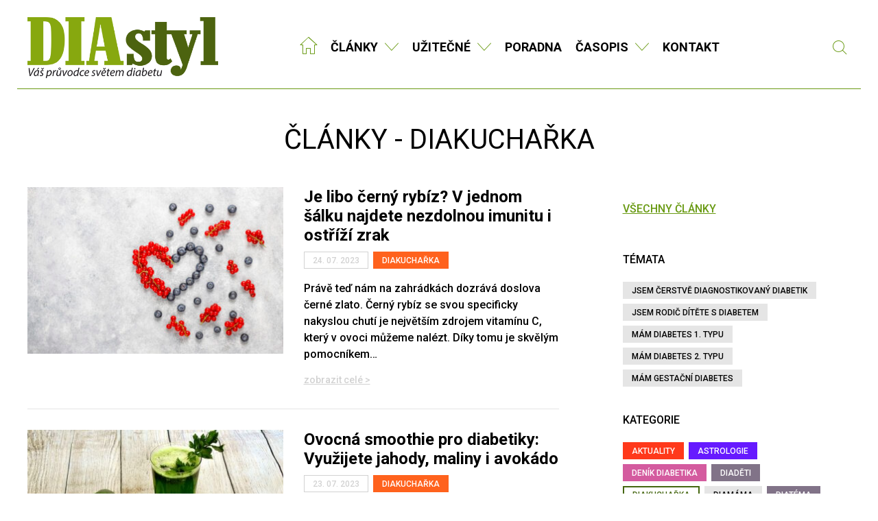

--- FILE ---
content_type: text/html; charset=UTF-8
request_url: https://www.diastyl.cz/kategorie/diakucharka/page/12/
body_size: 14498
content:

<!DOCTYPE HTML>
<html lang="cs">

<head>
    <meta http-equiv="content-type" content="text/html; charset=utf-8">
    <meta http-equiv="X-UA-Compatible" content="IE=edge">
    <meta name="viewport" content="width=device-width, initial-scale=1">

    <link rel="apple-touch-icon" sizes="180x180" href="https://www.diastyl.cz/wp-content/themes/diastyl/images/favicons/apple-touch-icon.png">
    <link rel="icon" type="image/png" href="https://www.diastyl.cz/wp-content/themes/diastyl/images/favicons/favicon-32x32.png" sizes="32x32">
    <link rel="icon" type="image/png" href="https://www.diastyl.cz/wp-content/themes/diastyl/images/favicons/favicon-16x16.png" sizes="16x16">
    <link rel="manifest" href="https://www.diastyl.cz/wp-content/themes/diastyl/images/favicons/manifest.json">
    <link rel="mask-icon" href="https://www.diastyl.cz/wp-content/themes/diastyl/images/favicons/safari-pinned-tab.svg" color="#5bbad5">
    <meta name="theme-color" content="#699a13">

    <!--[if lt IE 9]>
            <script src="https://www.diastyl.cz/wp-content/themes/diastyl/kt/yours/js/compatibility.js"></script>  
        <![endif]-->

    <style>
        .gpt-ads {
            margin: 10px auto;
            text-align: center;
        }

        .gpt-hidden {
            display: none;
        }

        @media (min-width: 769px) {
            .md\:block {
                display: block;
            }

            .md\:hidden {
                display: none;
            }
        }
    </style>

    <title>DIAkuchařka 12 | DIAstyl</title>
	<style>img:is([sizes="auto" i], [sizes^="auto," i]) { contain-intrinsic-size: 3000px 1500px }</style>
	<meta name="robots" content="index, follow, max-snippet:-1, max-image-preview:large, max-video-preview:-1">
<link rel="canonical" href="https://www.diastyl.cz/kategorie/diakucharka/page/12/">
<meta property="og:url" content="https://www.diastyl.cz/kategorie/diakucharka/page/12/">
<meta property="og:site_name" content="DIAstyl">
<meta property="og:locale" content="cs_CZ">
<meta property="og:type" content="object">
<meta property="og:title" content="DIAkuchařka 12 | DIAstyl">
<meta property="og:image" content="https://www.diastyl.cz/wp-content/uploads/2021/09/ico-dia.png">
<meta property="og:image:secure_url" content="https://www.diastyl.cz/wp-content/uploads/2021/09/ico-dia.png">
<meta property="og:image:width" content="500">
<meta property="og:image:height" content="500">
<meta name="twitter:card" content="summary">
<meta name="twitter:title" content="DIAkuchařka 12 | DIAstyl">
<link rel='dns-prefetch' href='//code.jquery.com' />
<link rel='dns-prefetch' href='//ssp.seznam.cz' />
<link rel='dns-prefetch' href='//cdnjs.cloudflare.com' />
<link rel='dns-prefetch' href='//cdn.jsdelivr.net' />
<link rel='dns-prefetch' href='//maps.googleapis.com' />
<link rel='dns-prefetch' href='//www.google.com' />
<link rel='dns-prefetch' href='//maxcdn.bootstrapcdn.com' />
<link rel='dns-prefetch' href='//ajax.googleapis.com' />
<link rel='dns-prefetch' href='//fonts.googleapis.com' />
<link rel='stylesheet' id='sbi_styles-css' href='https://www.diastyl.cz/wp-content/plugins/instagram-feed/css/sbi-styles.min.css?ver=6.9.1' type='text/css' media='all' />
<link rel='stylesheet' id='wp-block-library-css' href='https://www.diastyl.cz/wp-includes/css/dist/block-library/style.min.css?ver=6.8.3' type='text/css' media='all' />
<style id='classic-theme-styles-inline-css' type='text/css'>
/*! This file is auto-generated */
.wp-block-button__link{color:#fff;background-color:#32373c;border-radius:9999px;box-shadow:none;text-decoration:none;padding:calc(.667em + 2px) calc(1.333em + 2px);font-size:1.125em}.wp-block-file__button{background:#32373c;color:#fff;text-decoration:none}
</style>
<style id='global-styles-inline-css' type='text/css'>
:root{--wp--preset--aspect-ratio--square: 1;--wp--preset--aspect-ratio--4-3: 4/3;--wp--preset--aspect-ratio--3-4: 3/4;--wp--preset--aspect-ratio--3-2: 3/2;--wp--preset--aspect-ratio--2-3: 2/3;--wp--preset--aspect-ratio--16-9: 16/9;--wp--preset--aspect-ratio--9-16: 9/16;--wp--preset--color--black: #000000;--wp--preset--color--cyan-bluish-gray: #abb8c3;--wp--preset--color--white: #ffffff;--wp--preset--color--pale-pink: #f78da7;--wp--preset--color--vivid-red: #cf2e2e;--wp--preset--color--luminous-vivid-orange: #ff6900;--wp--preset--color--luminous-vivid-amber: #fcb900;--wp--preset--color--light-green-cyan: #7bdcb5;--wp--preset--color--vivid-green-cyan: #00d084;--wp--preset--color--pale-cyan-blue: #8ed1fc;--wp--preset--color--vivid-cyan-blue: #0693e3;--wp--preset--color--vivid-purple: #9b51e0;--wp--preset--gradient--vivid-cyan-blue-to-vivid-purple: linear-gradient(135deg,rgba(6,147,227,1) 0%,rgb(155,81,224) 100%);--wp--preset--gradient--light-green-cyan-to-vivid-green-cyan: linear-gradient(135deg,rgb(122,220,180) 0%,rgb(0,208,130) 100%);--wp--preset--gradient--luminous-vivid-amber-to-luminous-vivid-orange: linear-gradient(135deg,rgba(252,185,0,1) 0%,rgba(255,105,0,1) 100%);--wp--preset--gradient--luminous-vivid-orange-to-vivid-red: linear-gradient(135deg,rgba(255,105,0,1) 0%,rgb(207,46,46) 100%);--wp--preset--gradient--very-light-gray-to-cyan-bluish-gray: linear-gradient(135deg,rgb(238,238,238) 0%,rgb(169,184,195) 100%);--wp--preset--gradient--cool-to-warm-spectrum: linear-gradient(135deg,rgb(74,234,220) 0%,rgb(151,120,209) 20%,rgb(207,42,186) 40%,rgb(238,44,130) 60%,rgb(251,105,98) 80%,rgb(254,248,76) 100%);--wp--preset--gradient--blush-light-purple: linear-gradient(135deg,rgb(255,206,236) 0%,rgb(152,150,240) 100%);--wp--preset--gradient--blush-bordeaux: linear-gradient(135deg,rgb(254,205,165) 0%,rgb(254,45,45) 50%,rgb(107,0,62) 100%);--wp--preset--gradient--luminous-dusk: linear-gradient(135deg,rgb(255,203,112) 0%,rgb(199,81,192) 50%,rgb(65,88,208) 100%);--wp--preset--gradient--pale-ocean: linear-gradient(135deg,rgb(255,245,203) 0%,rgb(182,227,212) 50%,rgb(51,167,181) 100%);--wp--preset--gradient--electric-grass: linear-gradient(135deg,rgb(202,248,128) 0%,rgb(113,206,126) 100%);--wp--preset--gradient--midnight: linear-gradient(135deg,rgb(2,3,129) 0%,rgb(40,116,252) 100%);--wp--preset--font-size--small: 13px;--wp--preset--font-size--medium: 20px;--wp--preset--font-size--large: 36px;--wp--preset--font-size--x-large: 42px;--wp--preset--spacing--20: 0.44rem;--wp--preset--spacing--30: 0.67rem;--wp--preset--spacing--40: 1rem;--wp--preset--spacing--50: 1.5rem;--wp--preset--spacing--60: 2.25rem;--wp--preset--spacing--70: 3.38rem;--wp--preset--spacing--80: 5.06rem;--wp--preset--shadow--natural: 6px 6px 9px rgba(0, 0, 0, 0.2);--wp--preset--shadow--deep: 12px 12px 50px rgba(0, 0, 0, 0.4);--wp--preset--shadow--sharp: 6px 6px 0px rgba(0, 0, 0, 0.2);--wp--preset--shadow--outlined: 6px 6px 0px -3px rgba(255, 255, 255, 1), 6px 6px rgba(0, 0, 0, 1);--wp--preset--shadow--crisp: 6px 6px 0px rgba(0, 0, 0, 1);}:where(.is-layout-flex){gap: 0.5em;}:where(.is-layout-grid){gap: 0.5em;}body .is-layout-flex{display: flex;}.is-layout-flex{flex-wrap: wrap;align-items: center;}.is-layout-flex > :is(*, div){margin: 0;}body .is-layout-grid{display: grid;}.is-layout-grid > :is(*, div){margin: 0;}:where(.wp-block-columns.is-layout-flex){gap: 2em;}:where(.wp-block-columns.is-layout-grid){gap: 2em;}:where(.wp-block-post-template.is-layout-flex){gap: 1.25em;}:where(.wp-block-post-template.is-layout-grid){gap: 1.25em;}.has-black-color{color: var(--wp--preset--color--black) !important;}.has-cyan-bluish-gray-color{color: var(--wp--preset--color--cyan-bluish-gray) !important;}.has-white-color{color: var(--wp--preset--color--white) !important;}.has-pale-pink-color{color: var(--wp--preset--color--pale-pink) !important;}.has-vivid-red-color{color: var(--wp--preset--color--vivid-red) !important;}.has-luminous-vivid-orange-color{color: var(--wp--preset--color--luminous-vivid-orange) !important;}.has-luminous-vivid-amber-color{color: var(--wp--preset--color--luminous-vivid-amber) !important;}.has-light-green-cyan-color{color: var(--wp--preset--color--light-green-cyan) !important;}.has-vivid-green-cyan-color{color: var(--wp--preset--color--vivid-green-cyan) !important;}.has-pale-cyan-blue-color{color: var(--wp--preset--color--pale-cyan-blue) !important;}.has-vivid-cyan-blue-color{color: var(--wp--preset--color--vivid-cyan-blue) !important;}.has-vivid-purple-color{color: var(--wp--preset--color--vivid-purple) !important;}.has-black-background-color{background-color: var(--wp--preset--color--black) !important;}.has-cyan-bluish-gray-background-color{background-color: var(--wp--preset--color--cyan-bluish-gray) !important;}.has-white-background-color{background-color: var(--wp--preset--color--white) !important;}.has-pale-pink-background-color{background-color: var(--wp--preset--color--pale-pink) !important;}.has-vivid-red-background-color{background-color: var(--wp--preset--color--vivid-red) !important;}.has-luminous-vivid-orange-background-color{background-color: var(--wp--preset--color--luminous-vivid-orange) !important;}.has-luminous-vivid-amber-background-color{background-color: var(--wp--preset--color--luminous-vivid-amber) !important;}.has-light-green-cyan-background-color{background-color: var(--wp--preset--color--light-green-cyan) !important;}.has-vivid-green-cyan-background-color{background-color: var(--wp--preset--color--vivid-green-cyan) !important;}.has-pale-cyan-blue-background-color{background-color: var(--wp--preset--color--pale-cyan-blue) !important;}.has-vivid-cyan-blue-background-color{background-color: var(--wp--preset--color--vivid-cyan-blue) !important;}.has-vivid-purple-background-color{background-color: var(--wp--preset--color--vivid-purple) !important;}.has-black-border-color{border-color: var(--wp--preset--color--black) !important;}.has-cyan-bluish-gray-border-color{border-color: var(--wp--preset--color--cyan-bluish-gray) !important;}.has-white-border-color{border-color: var(--wp--preset--color--white) !important;}.has-pale-pink-border-color{border-color: var(--wp--preset--color--pale-pink) !important;}.has-vivid-red-border-color{border-color: var(--wp--preset--color--vivid-red) !important;}.has-luminous-vivid-orange-border-color{border-color: var(--wp--preset--color--luminous-vivid-orange) !important;}.has-luminous-vivid-amber-border-color{border-color: var(--wp--preset--color--luminous-vivid-amber) !important;}.has-light-green-cyan-border-color{border-color: var(--wp--preset--color--light-green-cyan) !important;}.has-vivid-green-cyan-border-color{border-color: var(--wp--preset--color--vivid-green-cyan) !important;}.has-pale-cyan-blue-border-color{border-color: var(--wp--preset--color--pale-cyan-blue) !important;}.has-vivid-cyan-blue-border-color{border-color: var(--wp--preset--color--vivid-cyan-blue) !important;}.has-vivid-purple-border-color{border-color: var(--wp--preset--color--vivid-purple) !important;}.has-vivid-cyan-blue-to-vivid-purple-gradient-background{background: var(--wp--preset--gradient--vivid-cyan-blue-to-vivid-purple) !important;}.has-light-green-cyan-to-vivid-green-cyan-gradient-background{background: var(--wp--preset--gradient--light-green-cyan-to-vivid-green-cyan) !important;}.has-luminous-vivid-amber-to-luminous-vivid-orange-gradient-background{background: var(--wp--preset--gradient--luminous-vivid-amber-to-luminous-vivid-orange) !important;}.has-luminous-vivid-orange-to-vivid-red-gradient-background{background: var(--wp--preset--gradient--luminous-vivid-orange-to-vivid-red) !important;}.has-very-light-gray-to-cyan-bluish-gray-gradient-background{background: var(--wp--preset--gradient--very-light-gray-to-cyan-bluish-gray) !important;}.has-cool-to-warm-spectrum-gradient-background{background: var(--wp--preset--gradient--cool-to-warm-spectrum) !important;}.has-blush-light-purple-gradient-background{background: var(--wp--preset--gradient--blush-light-purple) !important;}.has-blush-bordeaux-gradient-background{background: var(--wp--preset--gradient--blush-bordeaux) !important;}.has-luminous-dusk-gradient-background{background: var(--wp--preset--gradient--luminous-dusk) !important;}.has-pale-ocean-gradient-background{background: var(--wp--preset--gradient--pale-ocean) !important;}.has-electric-grass-gradient-background{background: var(--wp--preset--gradient--electric-grass) !important;}.has-midnight-gradient-background{background: var(--wp--preset--gradient--midnight) !important;}.has-small-font-size{font-size: var(--wp--preset--font-size--small) !important;}.has-medium-font-size{font-size: var(--wp--preset--font-size--medium) !important;}.has-large-font-size{font-size: var(--wp--preset--font-size--large) !important;}.has-x-large-font-size{font-size: var(--wp--preset--font-size--x-large) !important;}
:where(.wp-block-post-template.is-layout-flex){gap: 1.25em;}:where(.wp-block-post-template.is-layout-grid){gap: 1.25em;}
:where(.wp-block-columns.is-layout-flex){gap: 2em;}:where(.wp-block-columns.is-layout-grid){gap: 2em;}
:root :where(.wp-block-pullquote){font-size: 1.5em;line-height: 1.6;}
</style>
<link rel='stylesheet' id='contact-form-7-css' href='https://www.diastyl.cz/wp-content/plugins/contact-form-7/includes/css/styles.css?ver=6.1' type='text/css' media='all' />
<link rel='stylesheet' id='cff-css' href='https://www.diastyl.cz/wp-content/plugins/custom-facebook-feed/assets/css/cff-style.min.css?ver=4.3.2' type='text/css' media='all' />
<link rel='stylesheet' id='sb-font-awesome-css' href='https://maxcdn.bootstrapcdn.com/font-awesome/4.7.0/css/font-awesome.min.css?ver=6.8.3' type='text/css' media='all' />
<link rel='stylesheet' id='seznam-ads-style-css' href='https://www.diastyl.cz/wp-content/plugins/seznam-ads/assets/css/public.min.css?ver=2.3' type='text/css' media='all' />
<link rel='stylesheet' id='kt-dia-bootstrap-style-css' href='https://www.diastyl.cz/wp-content/themes/diastyl/kt/yours/css/bootstrap.css' type='text/css' media='all' />
<link rel='stylesheet' id='kt-dia-select2-style-css' href='https://cdnjs.cloudflare.com/ajax/libs/select2/4.0.2/css/select2.min.css' type='text/css' media='all' />
<link rel='stylesheet' id='kt-dia-slick-style-css' href='https://cdn.jsdelivr.net/jquery.slick/1.6.0/slick.css' type='text/css' media='all' />
<link rel='stylesheet' id='kt-dia-jquery-ui-style-css' href='https://ajax.googleapis.com/ajax/libs/jqueryui/1.8/themes/base/jquery-ui.css' type='text/css' media='all' />
<link rel='stylesheet' id='kt-dia-fonts-style-css' href='https://www.diastyl.cz/wp-content/themes/diastyl/kt/yours/css/fonts.css' type='text/css' media='all' />
<link rel='stylesheet' id='kt-dia-style-css' href='https://www.diastyl.cz/wp-content/themes/diastyl/style.css' type='text/css' media='all' />
<link rel='stylesheet' id='kt-dia-google-fonts-css' href='https://fonts.googleapis.com/css?family=Roboto:400,400i,500,700&#038;subset=latin-ext' type='text/css' media='all' />
<script type="text/javascript" src="https://code.jquery.com/jquery-1.12.4.min.js?ver=6.8.3" id="jquery-js"></script>
<script type="text/javascript" src="https://www.diastyl.cz/wp-content/plugins/seznam-ads/assets/js/seznam-ssp.min.js?ver=2.3" id="seznam-ads-public-js"></script>
<script type="text/javascript" src="https://ssp.seznam.cz/static/js/ssp.js?ver=2.3" id="seznam-ads-sssp-js"></script>
<script type="text/javascript" src="https://ssp.seznam.cz/static/js/popup.js?ver=2.3" id="seznam-ads-sssp-popup-js"></script>
<link rel="prev" href="https://www.diastyl.cz/kategorie/diakucharka/page/11/"><link rel="next" href="https://www.diastyl.cz/kategorie/diakucharka/page/13/"><link rel="https://api.w.org/" href="https://www.diastyl.cz/wp-json/" /><link rel="alternate" title="JSON" type="application/json" href="https://www.diastyl.cz/wp-json/wp/v2/categories/17" /><!-- seznam-ads {"version":"2.3"} -->
<script>function sssp_get_breakpoint(){
        return '700';
        }</script><!-- Analytics by WP Statistics - https://wp-statistics.com -->
<link rel="icon" href="https://www.diastyl.cz/wp-content/uploads/2021/09/ico-dia-150x150.png" sizes="32x32" />
<link rel="icon" href="https://www.diastyl.cz/wp-content/uploads/2021/09/ico-dia-300x300.png" sizes="192x192" />
<link rel="apple-touch-icon" href="https://www.diastyl.cz/wp-content/uploads/2021/09/ico-dia-300x300.png" />
<meta name="msapplication-TileImage" content="https://www.diastyl.cz/wp-content/uploads/2021/09/ico-dia-300x300.png" />

    <script async>
        (function(i, s, o, g, r, a, m) {
            i['GoogleAnalyticsObject'] = r;
            i[r] = i[r] || function() {
                (i[r].q = i[r].q || []).push(arguments)
            }, i[r].l = 1 * new Date();
            a = s.createElement(o),
                m = s.getElementsByTagName(o)[0];
            a.async = 1;
            a.src = g;
            m.parentNode.insertBefore(a, m)
        })(window, document, 'script', 'https://www.google-analytics.com/analytics.js', 'ga');

        ga('create', 'UA-96344071-1', 'auto');
        ga('send', 'pageview');
    </script>


    <!-- Zobrazení vašeho banneru zarovnaného na střed -->
     


    <!-- Zakomentovaný kód pro `adsbygoogle` a `OneSignal` -->
    <!--
    <script async src="https://pagead2.googlesyndication.com/pagead/js/adsbygoogle.js?client=ca-pub-7304011862475632" crossorigin="anonymous"></script>
    <script src="//cdn.onesignal.com/sdks/OneSignalSDK.js" async=""></script>
    <script>
        window.OneSignal = window.OneSignal || [];
        OneSignal.push(function() {
            OneSignal.init({
                appId: "22c2f999-8c70-4226-914b-7aa9b2d4f0de",
            });
        });
    </script>

    <script async src="https://securepubads.g.doubleclick.net/tag/js/gpt.js"></script>
    <script>
        window.googletag = window.googletag || {
            cmd: []
        };
        googletag.cmd.push(function() {
            googletag.defineSlot('/22844497885/leaderboard', [970, 210], 'gpt-leaderboard').addService(googletag.pubads());
            googletag.defineSlot('/22844497885/leaderboard.mobile', [320, 100], 'gpt-leaderboard-mobile').addService(googletag.pubads());
            googletag.pubads().enableSingleRequest();
            googletag.pubads().collapseEmptyDivs();
            googletag.enableServices();
        });
    </script>
    -->




    <script src="https://pocitadlolibise.seznam.cz/pocitadlolibise.js" async></script>

    </head>

<body class="">
    <div id="fb-root"></div>
    <script async>
        (function(d, s, id) {
            var js, fjs = d.getElementsByTagName(s)[0];
            if (d.getElementById(id))
                return;
            js = d.createElement(s);
            js.id = id;
            js.src = "//connect.facebook.net/cs_CZ/sdk.js#xfbml=1&version=v2.8";
            fjs.parentNode.insertBefore(js, fjs);
        }(document, 'script', 'facebook-jssdk'));
    </script>

<div class="container">
    <div class="row">
        <div class="col-xs-12" style="text-align: center; margin: 0 auto;">
            <div id="sssp_ad_30498_570" class="sssp-seznam-ad  sssp-seznam-ad-center sssp-seznam-ad-desktop" style="margin-top: 10px; margin-bottom: 10px;" data-szn-ssp-ad-type="header"><div id="sssp_ad_278099_743" data-szn-ssp-ad='{"zoneId": 278099, "width": 970, "height": 210}'></div><div class="sssp-clear"></div></div>        </div>
    </div>
</div>



    
<div style="text-align: center;">
   
   
       
   
</div>

    <header>



        <div class="container">
            <div class="row">
                <div class="col-xs-9 col-md-3">
                    <a href="https://www.diastyl.cz" id="logo">
                        <img src="https://www.diastyl.cz/wp-content/themes/diastyl/images/header-logo.png" alt="DIAstyl">
                    </a>
                </div>
                <div class="text-center col-xs-7 col-md-8 hidden-xs hidden-sm" id="menu-main-wrapper">
                    <ul id="menu-main">
                        <li><a href="https://www.diastyl.cz"><i class="icon icon-home"></i></a></li>
                        <li id="menu-item-34" class="menu-item menu-item-type-custom menu-item-object-custom current-menu-ancestor current-menu-parent menu-item-has-children menu-item-34"><a href="/clanky">Články</a>
<ul class="sub-menu">
	<li id="menu-item-295" class="menu-item menu-item-type-taxonomy menu-item-object-category menu-item-295"><a href="https://www.diastyl.cz/kategorie/diatema/">DIAtéma</a></li>
	<li id="menu-item-303" class="menu-item menu-item-type-taxonomy menu-item-object-category menu-item-303"><a href="https://www.diastyl.cz/kategorie/diavyziva/">DIAvýživa</a></li>
	<li id="menu-item-300" class="menu-item menu-item-type-taxonomy menu-item-object-category menu-item-300"><a href="https://www.diastyl.cz/kategorie/sport-a-pohyb/">Sport a pohyb</a></li>
	<li id="menu-item-297" class="menu-item menu-item-type-taxonomy menu-item-object-category current-menu-item menu-item-297"><a href="https://www.diastyl.cz/kategorie/diakucharka/" aria-current="page">DIAkuchařka</a></li>
	<li id="menu-item-378" class="menu-item menu-item-type-custom menu-item-object-custom menu-item-378"><a href="/clanky">&#8230;a další</a></li>
</ul>
</li>
<li id="menu-item-33" class="menu-item menu-item-type-post_type menu-item-object-page menu-item-has-children menu-item-33"><a href="https://www.diastyl.cz/uzitecne-nastroje/">Užitečné</a>
<ul class="sub-menu">
	<li id="menu-item-48" class="menu-item menu-item-type-custom menu-item-object-custom menu-item-48"><a href="/katalog/">DIAkatalog s mapou</a></li>
	<li id="menu-item-47" class="menu-item menu-item-type-custom menu-item-object-custom menu-item-47"><a href="/kalendar">Kalendář akcí pro diabetiky</a></li>
	<li id="menu-item-624" class="menu-item menu-item-type-post_type menu-item-object-page menu-item-624"><a href="https://www.diastyl.cz/kompletni-pruvodce-diabetem/">Kompletní průvodce diabetem</a></li>
	<li id="menu-item-5349" class="menu-item menu-item-type-post_type menu-item-object-page menu-item-5349"><a href="https://www.diastyl.cz/sladidla/">Sladidla od A do Z</a></li>
	<li id="menu-item-800" class="menu-item menu-item-type-post_type menu-item-object-page menu-item-800"><a href="https://www.diastyl.cz/slovnik-pojmu/">Slovník pojmů</a></li>
	<li id="menu-item-7676" class="menu-item menu-item-type-post_type menu-item-object-page menu-item-7676"><a href="https://www.diastyl.cz/tabulky-vymennych-jednotek/">Tabulky výměnných jednotek</a></li>
	<li id="menu-item-41173" class="menu-item menu-item-type-post_type menu-item-object-page menu-item-41173"><a href="https://www.diastyl.cz/pomoc-ukrajine-%d0%b4%d0%be%d0%bf%d0%be%d0%bc%d0%be%d0%b3%d0%b0-%d1%83%d0%ba%d1%80%d0%b0%d1%97%d0%bd%d1%96/">POMOC UKRAJINĚ</a></li>
</ul>
</li>
<li id="menu-item-32" class="menu-item menu-item-type-post_type menu-item-object-page menu-item-32"><a href="https://www.diastyl.cz/poradna/">Poradna</a></li>
<li id="menu-item-338" class="menu-item menu-item-type-custom menu-item-object-custom menu-item-has-children menu-item-338"><a href="http://www.diastyl.cz/o-casopisu/">Časopis</a>
<ul class="sub-menu">
	<li id="menu-item-8019" class="menu-item-special menu-item menu-item-type-post_type menu-item-object-page menu-item-8019"><a href="https://www.diastyl.cz/predplatne/">Předplatné</a></li>
	<li id="menu-item-592" class="menu-item menu-item-type-post_type menu-item-object-page menu-item-592"><a href="https://www.diastyl.cz/o-casopisu/">O DIAstylu</a></li>
	<li id="menu-item-66168" class="menu-item menu-item-type-post_type menu-item-object-page menu-item-66168"><a href="https://www.diastyl.cz/mista/">Prodejní místa</a></li>
	<li id="menu-item-593" class="menu-item menu-item-type-custom menu-item-object-custom menu-item-593"><a href="http://www.diastyl.cz/magazin/">Archiv čísel</a></li>
	<li id="menu-item-597" class="menu-item menu-item-type-post_type menu-item-object-page menu-item-597"><a href="https://www.diastyl.cz/inzerce-v-diastylu/">Inzerce</a></li>
</ul>
</li>
<li id="menu-item-41172" class="menu-item menu-item-type-post_type menu-item-object-page menu-item-41172"><a href="https://www.diastyl.cz/kontakt/">Kontakt</a></li>
                    </ul>
                </div>
                <div class="text-right col-xs-8 col-md-1 visible-md visible-lg">
                    <form action="https://www.diastyl.cz/clanky" method="GET" class="form-search">
	<input type="text" name="s" id="search">
	<button type="submit"><i class="icon icon-search"></i> Vyhledat</button>
</form>                </div>
                <div class="text-right col-xs-3">
                    <a href="#nav" class="pp-meanmenu-reveal">
                        <span class="top-line"></span>
                        <span class="middle-line"></span>
                        <span class="bottom-line"></span>
                    </a>
                </div>
                <div class="visible-xs visible-sm">
                    <form action="https://www.diastyl.cz/clanky" method="GET" class="form-search">
	<input type="text" name="s" id="search">
	<button type="submit"><i class="icon icon-search"></i> Vyhledat</button>
</form>                </div>
            </div>
        </div>
        <div class="menu-mobile"></div>
    </header>

    
<section class="content">
	<div class="container">
		<div class="row">
			<div class="col-xs-12 text-center">
				<h1>Články - DIAkuchařka</h1>
			</div>
		</div>
		<div class="row">
			<main class="col-xs-12 col-sm-8">
									<section class="article-list">
						
<article class="article-item">
	<div class="row">
		<div class="col-xs-4 col-sm-6 article-teaser">
			<a href="https://www.diastyl.cz/je-libo-cerny-rybiz-v-jednom-salku-najdete-nezdolnou-imunitu-i-ostrizi-zrak/">
				<img src="https://www.diastyl.cz/wp-content/uploads/2023/07/various-fresh-summer-berries-375x245.jpg" alt="Je libo černý rybíz? V jednom šálku najdete nezdolnou imunitu i ostříží zrak" width="375" height="245" />			</a>
		</div>
		<div class="col-xs-8 col-sm-6 article-item-content">
			<h3><a href="https://www.diastyl.cz/je-libo-cerny-rybiz-v-jednom-salku-najdete-nezdolnou-imunitu-i-ostrizi-zrak/">Je libo černý rybíz? V jednom šálku najdete nezdolnou imunitu i ostříží zrak</a></h3>
			<div class="article-info">
				<span class="category-item article-date">24. 07. 2023</span>
				<a href="https://www.diastyl.cz/kategorie/diakucharka/" class="category-item category-orange">DIAkuchařka</a>			</div>
			<p>Právě teď nám na zahrádkách dozrává doslova černé zlato. Černý rybíz se svou specificky nakyslou chutí je největším zdrojem vitamínu C, který v ovoci můžeme nalézt. Díky tomu je skvělým pomocníkem&#8230;</p>
			<a href="https://www.diastyl.cz/je-libo-cerny-rybiz-v-jednom-salku-najdete-nezdolnou-imunitu-i-ostrizi-zrak/" class="article-show-more">zobrazit celé ></a>
		</div>
	</div>
</article>
<article class="article-item">
	<div class="row">
		<div class="col-xs-4 col-sm-6 article-teaser">
			<a href="https://www.diastyl.cz/ovocna-smoothie-pro-diabetiky-vyuzijete-jahody-maliny-i-avokado/">
				<img src="https://www.diastyl.cz/wp-content/uploads/2019/03/smoothie-3697014_640-375x245.jpg" alt="Ovocná smoothie pro diabetiky: Využijete jahody, maliny i avokádo" width="375" height="245" />			</a>
		</div>
		<div class="col-xs-8 col-sm-6 article-item-content">
			<h3><a href="https://www.diastyl.cz/ovocna-smoothie-pro-diabetiky-vyuzijete-jahody-maliny-i-avokado/">Ovocná smoothie pro diabetiky: Využijete jahody, maliny i avokádo</a></h3>
			<div class="article-info">
				<span class="category-item article-date">23. 07. 2023</span>
				<a href="https://www.diastyl.cz/kategorie/diakucharka/" class="category-item category-orange">DIAkuchařka</a>			</div>
			<p>Jste diabetik a hledáte chutné, zdravé a výživné alternativy pro svou stravu? Pak by ovocné smoothie mohlo být právě to, co vašemu dennímu jídelníčku chybí. Je plné vitamínů, minerálů a&#8230;</p>
			<a href="https://www.diastyl.cz/ovocna-smoothie-pro-diabetiky-vyuzijete-jahody-maliny-i-avokado/" class="article-show-more">zobrazit celé ></a>
		</div>
	</div>
</article>
<article class="article-item">
	<div class="row">
		<div class="col-xs-4 col-sm-6 article-teaser">
			<a href="https://www.diastyl.cz/melounove-hody-osvezi-i-podpori-zdravi-smlsnete-si-na-melounove-polevce-marmelade-i-nealkoholicke-bowli/">
				<img src="https://www.diastyl.cz/wp-content/uploads/2023/07/joyful-stylish-lady-with-cool-hairstyle-bright-bandana-silver-round-earrings-yellow-sundress-posing-with-closed-eyes-375x245.jpg" alt="Melounové hody osvěží i podpoří zdraví: Smlsněte si na melounové polévce, marmeládě i (ne)alkoholické bowli" width="375" height="245" />			</a>
		</div>
		<div class="col-xs-8 col-sm-6 article-item-content">
			<h3><a href="https://www.diastyl.cz/melounove-hody-osvezi-i-podpori-zdravi-smlsnete-si-na-melounove-polevce-marmelade-i-nealkoholicke-bowli/">Melounové hody osvěží i podpoří zdraví: Smlsněte si na melounové polévce, marmeládě i (ne)alkoholické bowli</a></h3>
			<div class="article-info">
				<span class="category-item article-date">19. 07. 2023</span>
				<a href="https://www.diastyl.cz/kategorie/diakucharka/" class="category-item category-orange">DIAkuchařka</a><a href="https://www.diastyl.cz/kategorie/diatema/" class="category-item category-grey">DIAtéma</a><a href="https://www.diastyl.cz/kategorie/diavyziva/" class="category-item category-blue">DIAvýživa</a><a href="https://www.diastyl.cz/kategorie/prirodni-lekarna/" class="category-item category-green">Přírodní lékárna</a>			</div>
			<p>Léto bez melounu není léto. Neznám snad nikoho, komu by meloun nechutnal. A nejen, že v horkých dnech skvěle osvěží, navíc dodá tělu řadu důležitých látek a působí jako skvělý&#8230;</p>
			<a href="https://www.diastyl.cz/melounove-hody-osvezi-i-podpori-zdravi-smlsnete-si-na-melounove-polevce-marmelade-i-nealkoholicke-bowli/" class="article-show-more">zobrazit celé ></a>
		</div>
	</div>
</article>
<article class="article-item">
	<div class="row">
		<div class="col-xs-4 col-sm-6 article-teaser">
			<a href="https://www.diastyl.cz/nahrazky-kavy-vyzkouseli-jsme-za-vas-uz-davno-nechutnaji-jako-nekdejsi-melta/">
				<img src="https://www.diastyl.cz/wp-content/uploads/2023/07/kava1-375x245.jpg" alt="Náhražky kávy: Vyzkoušeli jsme za vás. Už dávno nechutnají jako někdejší Melta" width="375" height="245" />			</a>
		</div>
		<div class="col-xs-8 col-sm-6 article-item-content">
			<h3><a href="https://www.diastyl.cz/nahrazky-kavy-vyzkouseli-jsme-za-vas-uz-davno-nechutnaji-jako-nekdejsi-melta/">Náhražky kávy: Vyzkoušeli jsme za vás. Už dávno nechutnají jako někdejší Melta</a></h3>
			<div class="article-info">
				<span class="category-item article-date">13. 07. 2023</span>
				<a href="https://www.diastyl.cz/kategorie/diakucharka/" class="category-item category-orange">DIAkuchařka</a><a href="https://www.diastyl.cz/kategorie/diatema/" class="category-item category-grey">DIAtéma</a><a href="https://www.diastyl.cz/kategorie/diavyziva/" class="category-item category-blue">DIAvýživa</a><a href="https://www.diastyl.cz/kategorie/prirodni-lekarna/" class="category-item category-green">Přírodní lékárna</a>			</div>
			<p>Střední a starší generace si na legendární Meltu určitě vzpomene. Pila se buď černá, nebo s mlékem jako takzvaná „bílá káva“. Kromě domovů bývala pravidelným hostem i ve školních jídelnách,&#8230;</p>
			<a href="https://www.diastyl.cz/nahrazky-kavy-vyzkouseli-jsme-za-vas-uz-davno-nechutnaji-jako-nekdejsi-melta/" class="article-show-more">zobrazit celé ></a>
		</div>
	</div>
</article>
<article class="article-item">
	<div class="row">
		<div class="col-xs-4 col-sm-6 article-teaser">
			<a href="https://www.diastyl.cz/pazitka-nejznamejsi-kuchynsky-zazrak-vycisti-i-ty-nejzazsi-kouty-naseho-tela/">
				<img src="https://www.diastyl.cz/wp-content/uploads/2023/07/bread-g0fdc230e5_1280-375x245.jpg" alt="Pažitka: Nejznámější kuchyňský zázrak vyčistí i ty nejzazší kouty našeho těla" width="375" height="245" />			</a>
		</div>
		<div class="col-xs-8 col-sm-6 article-item-content">
			<h3><a href="https://www.diastyl.cz/pazitka-nejznamejsi-kuchynsky-zazrak-vycisti-i-ty-nejzazsi-kouty-naseho-tela/">Pažitka: Nejznámější kuchyňský zázrak vyčistí i ty nejzazší kouty našeho těla</a></h3>
			<div class="article-info">
				<span class="category-item article-date">12. 07. 2023</span>
				<a href="https://www.diastyl.cz/kategorie/diakucharka/" class="category-item category-orange">DIAkuchařka</a>			</div>
			<p>Lidé mají v dnešní době ke zdravému životnímu stylu čím dál tím blíže. Snaží se stále konzumovat ty nejlepší potraviny z dalekých krajin nebo suplementy v prášku, přitom málokdo z nich tuší, že jim&#8230;</p>
			<a href="https://www.diastyl.cz/pazitka-nejznamejsi-kuchynsky-zazrak-vycisti-i-ty-nejzazsi-kouty-naseho-tela/" class="article-show-more">zobrazit celé ></a>
		</div>
	</div>
</article>
<article class="article-item">
	<div class="row">
		<div class="col-xs-4 col-sm-6 article-teaser">
			<a href="https://www.diastyl.cz/velky-snidanovy-special-kdyz-dojde-inspirace-vsadte-na-podmasli-nebo-chia-seminka/">
				<img src="https://www.diastyl.cz/wp-content/uploads/2023/07/flat-lay-table-full-delicious-food-composition-375x245.jpg" alt="Velký snídaňový speciál: Když dojde inspirace, vsaďte na podmáslí nebo chia semínka" width="375" height="245" />			</a>
		</div>
		<div class="col-xs-8 col-sm-6 article-item-content">
			<h3><a href="https://www.diastyl.cz/velky-snidanovy-special-kdyz-dojde-inspirace-vsadte-na-podmasli-nebo-chia-seminka/">Velký snídaňový speciál: Když dojde inspirace, vsaďte na podmáslí nebo chia semínka</a></h3>
			<div class="article-info">
				<span class="category-item article-date">07. 07. 2023</span>
				<a href="https://www.diastyl.cz/kategorie/diakucharka/" class="category-item category-orange">DIAkuchařka</a>			</div>
			<p>Každý z nás už někdy slyšel, že snídaně je nejdůležitější jídlo dne. A je to bezpochyby pravda hned z několika důvodů. V první řadě nás takové jídlo nastartuje do nového&#8230;</p>
			<a href="https://www.diastyl.cz/velky-snidanovy-special-kdyz-dojde-inspirace-vsadte-na-podmasli-nebo-chia-seminka/" class="article-show-more">zobrazit celé ></a>
		</div>
	</div>
</article>
<article class="article-item">
	<div class="row">
		<div class="col-xs-4 col-sm-6 article-teaser">
			<a href="https://www.diastyl.cz/maliny-recept-na-krupavy-malinovy-crumble-i-domaci-liker/">
				<img src="https://www.diastyl.cz/wp-content/uploads/2023/07/maliny1-375x245.jpg" alt="Maliny: Recept na křupavý malinový crumble i domácí likér" width="375" height="245" />			</a>
		</div>
		<div class="col-xs-8 col-sm-6 article-item-content">
			<h3><a href="https://www.diastyl.cz/maliny-recept-na-krupavy-malinovy-crumble-i-domaci-liker/">Maliny: Recept na křupavý malinový crumble i domácí likér</a></h3>
			<div class="article-info">
				<span class="category-item article-date">06. 07. 2023</span>
				<a href="https://www.diastyl.cz/kategorie/diakucharka/" class="category-item category-orange">DIAkuchařka</a><a href="https://www.diastyl.cz/kategorie/diavyziva/" class="category-item category-blue">DIAvýživa</a>			</div>
			<p>Jé, maliny! Vnučka běží k plotu, kde se mi po treláži vine několik ostružiníků a maliníků. Ostružiny budou dozrávat až za pár týdnů. Ale maliny už jsou na rozjezdu! Kouknu&#8230;</p>
			<a href="https://www.diastyl.cz/maliny-recept-na-krupavy-malinovy-crumble-i-domaci-liker/" class="article-show-more">zobrazit celé ></a>
		</div>
	</div>
</article>
<article class="article-item">
	<div class="row">
		<div class="col-xs-4 col-sm-6 article-teaser">
			<a href="https://www.diastyl.cz/osvezujici-kiwi-rezy-super-zdroj-vitaminu-c-ktery-dostane-pod-kontrolu-i-vasi-glykemii/">
				<img src="https://www.diastyl.cz/wp-content/uploads/2023/06/fresh-kiwi-cut-into-half-put-dark-floor-375x245.jpg" alt="Osvěžující kiwi řezy: Super zdroj vitamínu C, který dostane pod kontrolu i vaši glykémii" width="375" height="245" />			</a>
		</div>
		<div class="col-xs-8 col-sm-6 article-item-content">
			<h3><a href="https://www.diastyl.cz/osvezujici-kiwi-rezy-super-zdroj-vitaminu-c-ktery-dostane-pod-kontrolu-i-vasi-glykemii/">Osvěžující kiwi řezy: Super zdroj vitamínu C, který dostane pod kontrolu i vaši glykémii</a></h3>
			<div class="article-info">
				<span class="category-item article-date">02. 07. 2023</span>
				<a href="https://www.diastyl.cz/kategorie/diakucharka/" class="category-item category-orange">DIAkuchařka</a>			</div>
			<p>Exotické kiwi je velice oblíbeným druhem ovoce i v našich končinách. Lidé si, zdá se, na jeho zcela jedinečnou kyselost zvykli. Ale není to jen osvěžující chuť tohoto malého chlupatého&#8230;</p>
			<a href="https://www.diastyl.cz/osvezujici-kiwi-rezy-super-zdroj-vitaminu-c-ktery-dostane-pod-kontrolu-i-vasi-glykemii/" class="article-show-more">zobrazit celé ></a>
		</div>
	</div>
</article>
<article class="article-item">
	<div class="row">
		<div class="col-xs-4 col-sm-6 article-teaser">
			<a href="https://www.diastyl.cz/vyrobte-si-lahodne-domaci-levandulove-vino-sirup-i-olejicek-pro-uklidneni-a-zmirneni-stresu/">
				<img src="https://www.diastyl.cz/wp-content/uploads/2023/06/levandule-375x245.jpg" alt="Vyrobte si lahodné domácí levandulové víno, sirup i olejíček pro uklidnění a zmírnění stresu" width="375" height="245" />			</a>
		</div>
		<div class="col-xs-8 col-sm-6 article-item-content">
			<h3><a href="https://www.diastyl.cz/vyrobte-si-lahodne-domaci-levandulove-vino-sirup-i-olejicek-pro-uklidneni-a-zmirneni-stresu/">Vyrobte si lahodné domácí levandulové víno, sirup i olejíček pro uklidnění a zmírnění stresu</a></h3>
			<div class="article-info">
				<span class="category-item article-date">27. 06. 2023</span>
				<a href="https://www.diastyl.cz/kategorie/diakucharka/" class="category-item category-orange">DIAkuchařka</a><a href="https://www.diastyl.cz/kategorie/prirodni-lekarna/" class="category-item category-green">Přírodní lékárna</a>			</div>
			<p>Když kvete levandule, nikdy neodolám a chodím si na zahradu vždy alespoň na chvíli sednout, i když mám právě práce nad hlavu. Zavřu oči, vdechuji jemnou, specifickou vůni něžných drobných&#8230;</p>
			<a href="https://www.diastyl.cz/vyrobte-si-lahodne-domaci-levandulove-vino-sirup-i-olejicek-pro-uklidneni-a-zmirneni-stresu/" class="article-show-more">zobrazit celé ></a>
		</div>
	</div>
</article>
<article class="article-item">
	<div class="row">
		<div class="col-xs-4 col-sm-6 article-teaser">
			<a href="https://www.diastyl.cz/domaci-zmrzlina-pro-diabetiky-zdrave-misto-prumyslovych-konzervantu-vsadte-na-poctivost-a-kvalitu-surovin/">
				<img src="https://www.diastyl.cz/wp-content/uploads/2023/06/strawberry-ice-cream-2239377_1280-375x245.jpg" alt="Domácí zmrzlina pro diabetiky zdravě: Místo průmyslových konzervantů vsaďte na poctivost a kvalitu surovin" width="375" height="245" />			</a>
		</div>
		<div class="col-xs-8 col-sm-6 article-item-content">
			<h3><a href="https://www.diastyl.cz/domaci-zmrzlina-pro-diabetiky-zdrave-misto-prumyslovych-konzervantu-vsadte-na-poctivost-a-kvalitu-surovin/">Domácí zmrzlina pro diabetiky zdravě: Místo průmyslových konzervantů vsaďte na poctivost a kvalitu surovin</a></h3>
			<div class="article-info">
				<span class="category-item article-date">25. 06. 2023</span>
				<a href="https://www.diastyl.cz/kategorie/diakucharka/" class="category-item category-orange">DIAkuchařka</a>			</div>
			<p>Lidé s diabetem či obezitou, jakož i zastánci zdravé výživy občas zvažují, kde si pochutnat na dobré zmrzlině, a přitom se vyhnout přemíře cukru a nevhodných tuků. Existuje řada kvalitních&#8230;</p>
			<a href="https://www.diastyl.cz/domaci-zmrzlina-pro-diabetiky-zdrave-misto-prumyslovych-konzervantu-vsadte-na-poctivost-a-kvalitu-surovin/" class="article-show-more">zobrazit celé ></a>
		</div>
	</div>
</article>					</section> <!-- /.article-list -->

					
<ul class="pagination pagination-centered">
	<li><a href='https://www.diastyl.cz/kategorie/diakucharka/'>&laquo;</a></li>
	<li><a href='https://www.diastyl.cz/kategorie/diakucharka/page/11/'>&lsaquo;</a></li>
	<li ><a href="https://www.diastyl.cz/kategorie/diakucharka/">1</a></li>
	<li ><a href="https://www.diastyl.cz/kategorie/diakucharka/page/2/">2</a></li>
	<li ><a href="https://www.diastyl.cz/kategorie/diakucharka/page/3/">3</a></li>
	<li ><a href="https://www.diastyl.cz/kategorie/diakucharka/page/4/">4</a></li>
	<li ><a href="https://www.diastyl.cz/kategorie/diakucharka/page/5/">5</a></li>
	<li ><a href="https://www.diastyl.cz/kategorie/diakucharka/page/6/">6</a></li>
	<li ><a href="https://www.diastyl.cz/kategorie/diakucharka/page/7/">7</a></li>
	<li ><a href="https://www.diastyl.cz/kategorie/diakucharka/page/8/">8</a></li>
	<li ><a href="https://www.diastyl.cz/kategorie/diakucharka/page/9/">9</a></li>
	<li ><a href="https://www.diastyl.cz/kategorie/diakucharka/page/10/">10</a></li>
	<li ><a href="https://www.diastyl.cz/kategorie/diakucharka/page/11/">11</a></li>
	<li class="active"><a href="https://www.diastyl.cz/kategorie/diakucharka/page/12/">12</a></li>
	<li ><a href="https://www.diastyl.cz/kategorie/diakucharka/page/13/">13</a></li>
	<li ><a href="https://www.diastyl.cz/kategorie/diakucharka/page/14/">14</a></li>
	<li ><a href="https://www.diastyl.cz/kategorie/diakucharka/page/15/">15</a></li>
	<li ><a href="https://www.diastyl.cz/kategorie/diakucharka/page/16/">16</a></li>
	<li ><a href="https://www.diastyl.cz/kategorie/diakucharka/page/17/">17</a></li>
	<li ><a href="https://www.diastyl.cz/kategorie/diakucharka/page/18/">18</a></li>
	<li ><a href="https://www.diastyl.cz/kategorie/diakucharka/page/19/">19</a></li>
	<li ><a href="https://www.diastyl.cz/kategorie/diakucharka/page/20/">20</a></li>
	<li ><a href="https://www.diastyl.cz/kategorie/diakucharka/page/21/">21</a></li>
	<li ><a href="https://www.diastyl.cz/kategorie/diakucharka/page/22/">22</a></li>
	<li ><a href="https://www.diastyl.cz/kategorie/diakucharka/page/23/">23</a></li>
	<li ><a href="https://www.diastyl.cz/kategorie/diakucharka/page/24/">24</a></li>
	<li ><a href="https://www.diastyl.cz/kategorie/diakucharka/page/25/">25</a></li>
	<li ><a href="https://www.diastyl.cz/kategorie/diakucharka/page/26/">26</a></li>
	<li ><a href="https://www.diastyl.cz/kategorie/diakucharka/page/27/">27</a></li>
	<li ><a href="https://www.diastyl.cz/kategorie/diakucharka/page/28/">28</a></li>
	<li ><a href="https://www.diastyl.cz/kategorie/diakucharka/page/29/">29</a></li>
	<li ><a href="https://www.diastyl.cz/kategorie/diakucharka/page/30/">30</a></li>
	<li ><a href="https://www.diastyl.cz/kategorie/diakucharka/page/31/">31</a></li>
	<li ><a href="https://www.diastyl.cz/kategorie/diakucharka/page/32/">32</a></li>
	<li ><a href="https://www.diastyl.cz/kategorie/diakucharka/page/33/">33</a></li>
	<li ><a href="https://www.diastyl.cz/kategorie/diakucharka/page/34/">34</a></li>
	<li ><a href="https://www.diastyl.cz/kategorie/diakucharka/page/35/">35</a></li>
	<li ><a href="https://www.diastyl.cz/kategorie/diakucharka/page/36/">36</a></li>
	<li ><a href="https://www.diastyl.cz/kategorie/diakucharka/page/37/">37</a></li>
	<li ><a href="https://www.diastyl.cz/kategorie/diakucharka/page/38/">38</a></li>
	<li ><a href="https://www.diastyl.cz/kategorie/diakucharka/page/39/">39</a></li>
	<li ><a href="https://www.diastyl.cz/kategorie/diakucharka/page/40/">40</a></li>
	<li ><a href="https://www.diastyl.cz/kategorie/diakucharka/page/41/">41</a></li>
	<li ><a href="https://www.diastyl.cz/kategorie/diakucharka/page/42/">42</a></li>
	<li ><a href="https://www.diastyl.cz/kategorie/diakucharka/page/43/">43</a></li>
	<li ><a href="https://www.diastyl.cz/kategorie/diakucharka/page/44/">44</a></li>
	<li ><a href="https://www.diastyl.cz/kategorie/diakucharka/page/45/">45</a></li>
	<li ><a href="https://www.diastyl.cz/kategorie/diakucharka/page/46/">46</a></li>
	<li ><a href="https://www.diastyl.cz/kategorie/diakucharka/page/47/">47</a></li>
	<li ><a href="https://www.diastyl.cz/kategorie/diakucharka/page/48/">48</a></li>
	<li ><a href="https://www.diastyl.cz/kategorie/diakucharka/page/49/">49</a></li>
	<li ><a href="https://www.diastyl.cz/kategorie/diakucharka/page/50/">50</a></li>
	<li ><a href="https://www.diastyl.cz/kategorie/diakucharka/page/51/">51</a></li>
	<li ><a href="https://www.diastyl.cz/kategorie/diakucharka/page/52/">52</a></li>
	<li ><a href="https://www.diastyl.cz/kategorie/diakucharka/page/53/">53</a></li>
	<li ><a href="https://www.diastyl.cz/kategorie/diakucharka/page/54/">54</a></li>
	<li ><a href="https://www.diastyl.cz/kategorie/diakucharka/page/55/">55</a></li>
	<li ><a href="https://www.diastyl.cz/kategorie/diakucharka/page/56/">56</a></li>
	<li ><a href="https://www.diastyl.cz/kategorie/diakucharka/page/57/">57</a></li>
	<li ><a href="https://www.diastyl.cz/kategorie/diakucharka/page/58/">58</a></li>
	<li ><a href="https://www.diastyl.cz/kategorie/diakucharka/page/59/">59</a></li>
	<li ><a href="https://www.diastyl.cz/kategorie/diakucharka/page/60/">60</a></li>
	<li ><a href="https://www.diastyl.cz/kategorie/diakucharka/page/61/">61</a></li>
	<li ><a href="https://www.diastyl.cz/kategorie/diakucharka/page/62/">62</a></li>
	<li ><a href="https://www.diastyl.cz/kategorie/diakucharka/page/63/">63</a></li>
	<li ><a href="https://www.diastyl.cz/kategorie/diakucharka/page/64/">64</a></li>
	<li ><a href="https://www.diastyl.cz/kategorie/diakucharka/page/65/">65</a></li>
	<li ><a href="https://www.diastyl.cz/kategorie/diakucharka/page/66/">66</a></li>
	<li ><a href="https://www.diastyl.cz/kategorie/diakucharka/page/67/">67</a></li>
	<li ><a href="https://www.diastyl.cz/kategorie/diakucharka/page/68/">68</a></li>
	<li ><a href="https://www.diastyl.cz/kategorie/diakucharka/page/69/">69</a></li>
	<li ><a href="https://www.diastyl.cz/kategorie/diakucharka/page/70/">70</a></li>
	<li ><a href="https://www.diastyl.cz/kategorie/diakucharka/page/71/">71</a></li>
	<li ><a href="https://www.diastyl.cz/kategorie/diakucharka/page/72/">72</a></li>
	<li ><a href="https://www.diastyl.cz/kategorie/diakucharka/page/73/">73</a></li>
	<li ><a href="https://www.diastyl.cz/kategorie/diakucharka/page/74/">74</a></li>
	<li ><a href="https://www.diastyl.cz/kategorie/diakucharka/page/75/">75</a></li>
	<li ><a href="https://www.diastyl.cz/kategorie/diakucharka/page/76/">76</a></li>
	<li ><a href="https://www.diastyl.cz/kategorie/diakucharka/page/77/">77</a></li>
	<li ><a href="https://www.diastyl.cz/kategorie/diakucharka/page/78/">78</a></li>
	<li ><a href="https://www.diastyl.cz/kategorie/diakucharka/page/79/">79</a></li>
	<li ><a href="https://www.diastyl.cz/kategorie/diakucharka/page/80/">80</a></li>
	<li><a href='https://www.diastyl.cz/kategorie/diakucharka/page/13/'>&rsaquo;</a></li>
	<li><a href='https://www.diastyl.cz/kategorie/diakucharka/page/80/'>&raquo;</a></li>
</ul>
							</main>
			<aside class="col-xs-12 col-sm-4">
				<div id="sssp_ad_30499_46" class="sssp-seznam-ad  sssp-seznam-ad-center sssp-seznam-ad-desktop" style="margin-bottom: 20px;" data-ssp-ad-object='{"zoneId": 278102,"id": "sssp_ad_278102_32", "width": 300, "height": 300}' data-ssp-ad-id='sssp_ad_278102_32'><div id="sssp_ad_278102_32" data-szn-ssp-ad='{"zoneId": 278102, "width": 300, "height": 300}'></div><div class="sssp-clear"></div></div>			
					<div class="sidebar-item sidebar-category-list">
			<a href="https://www.diastyl.cz/clanky" class="sidebar-category-link">Všechny články</a>
			
			<div class="sidebar-title">Témata</div>
			<div class="category-list">
				<a href="?post-topic=jsem-cerstve-diagnostikovany-diabetik" class="category-item">jsem čerstvě diagnostikovaný diabetik</a><a href="?post-topic=jsem-rodic-ditete-s-diabetem" class="category-item">jsem rodič dítěte s diabetem</a><a href="?post-topic=mam-diabetes-1-typu" class="category-item">mám diabetes 1. typu</a><a href="?post-topic=mam-diabetes-2-typu" class="category-item">mám diabetes 2. typu</a><a href="?post-topic=mam-gestacni-diabetes" class="category-item">mám gestační diabetes</a>			</div>

			<div class="sidebar-title">Kategorie</div>
			<div class="category-list">
				<a href="https://www.diastyl.cz/kategorie/aktuality/" class="category-item category-red">Aktuality</a><a href="https://www.diastyl.cz/kategorie/astrologie/" class="category-item category-violet">Astrologie</a><a href="https://www.diastyl.cz/kategorie/denik-diabetika/" class="category-item category-pink">Deník diabetika</a><a href="https://www.diastyl.cz/kategorie/diadeti/" class="category-item category-grey">DIAděti</a><a href="https://www.diastyl.cz/kategorie/diakucharka/" class="category-item category-orange category-item-active">DIAkuchařka</a><a href="https://www.diastyl.cz/kategorie/diamama/" class="category-item category-0">DIAmáma</a><a href="https://www.diastyl.cz/kategorie/diatema/" class="category-item category-grey">DIAtéma</a><a href="https://www.diastyl.cz/kategorie/diavyziva/" class="category-item category-blue">DIAvýživa</a><a href="https://www.diastyl.cz/kategorie/komercni-clanek/" class="category-item category-0">Komerční článek</a><a href="https://www.diastyl.cz/kategorie/komplikace/" class="category-item category-grey">Komplikace</a><a href="https://www.diastyl.cz/kategorie/kvizy/" class="category-item category-red">Kvízy</a><a href="https://www.diastyl.cz/kategorie/od-zdravotni-sestry/" class="category-item category-grey">Od zdravotní sestry</a><a href="https://www.diastyl.cz/kategorie/osobnosti/" class="category-item category-orange-2">Osobnosti</a><a href="https://www.diastyl.cz/kategorie/politika-legislativa/" class="category-item category-brown">Politika - legislativa</a><a href="https://www.diastyl.cz/kategorie/poradna/" class="category-item category-blue-green">Poradna</a><a href="https://www.diastyl.cz/kategorie/pribehy-ctenaru/" class="category-item category-pink">Příběhy čtenářů</a><a href="https://www.diastyl.cz/kategorie/prirodni-lekarna/" class="category-item category-green">Přírodní lékárna</a><a href="https://www.diastyl.cz/kategorie/reportaz/" class="category-item category-violet">Reportáž</a><a href="https://www.diastyl.cz/kategorie/rozhovor/" class="category-item category-orange-dark">Rozhovor</a><a href="https://www.diastyl.cz/kategorie/sport-a-pohyb/" class="category-item category-green-light">Sport a pohyb</a><a href="https://www.diastyl.cz/kategorie/zivotni-styl/" class="category-item category-green">Životní styl</a>			</div>
		</div>
				<div class="sidebar-item sidebar-item-grey">
			<div class="sidebar-title">
				<a href="https://www.diastyl.cz/kalendar">Kalendář akcí</a>
				<a href="https://www.diastyl.cz/kalendar"><span class="sidebar-icon-wrapper"><i class="icon icon-calendar-star"></i></span></a>
			</div>

			
<div class="sidebar-calendar-item">
	<strong>Zimní dia tábor ,,Bedřichov 2026&#8220;</strong>
	<div class="sidebar-calendar-info">
		25. 01. - 01. 02. 2026<br>
		Bedřichov v Jizerských horách	</div>
</div>
			<div class="sidebar-button text-center">
				<a href="https://www.diastyl.cz/kalendar" class="button button-green">Zobrazit celý kalendář</a>
			</div>
		</div> <!-- /.sidebar-item -->
		            <div class="sidebar-item">
                <div class="sidebar-title">Akční nabídka <a href="https://www.dialekarna.cz" target="_blank">DIAlekarna.cz</a></div>
                <div class="sidebar-product-feed js-product-feed-sidebar-carousel">
                                            <article class="sidebar-product-feed-item">
                            <a href="https://www.dialekarna.cz/Kosmetika-a-hygiena/Jeleni-luj-SUN-SPF-30-UVA-UVB-filtr" target="_blank">
                                <img src="https://i00.eu/img/409/1024x1024/av0h6o41/3792.jpg" alt="Jelení lůj SUN SPF 30+UVA,UVB filtr">
                            </a>
                            <div class="product-feed-meta">
                                <s>0 Kč</s>
                                <strong>49 Kč</strong>
                            </div>
                            <a href="https://www.dialekarna.cz/Kosmetika-a-hygiena/Jeleni-luj-SUN-SPF-30-UVA-UVB-filtr" class="product-feed-title" target="_blank">Jelení lůj SUN SPF 30+UVA,UVB filtr</a>
                        </article>
                                            <article class="sidebar-product-feed-item">
                            <a href="https://www.dialekarna.cz/COVID-19-Respiratory-testy/Antigenni-testy-na-koronavirus-covid-19-testy/Singclean-R-COVID-19-testovaci-sada-metoda-koloidniho-zlata-SUKL-ev-c-01028558-vzorek-z-nosu-20ks" target="_blank">
                                <img src="https://i00.eu/img/409/1024x1024/503p2vg5/3014.jpg" alt="Singclean® COVID-19 testovací sada (metoda koloidního zlata), SÚKL ev.č. 01028558 - vzorek z nosu 20ks">
                            </a>
                            <div class="product-feed-meta">
                                <s>0 Kč</s>
                                <strong>580 Kč</strong>
                            </div>
                            <a href="https://www.dialekarna.cz/COVID-19-Respiratory-testy/Antigenni-testy-na-koronavirus-covid-19-testy/Singclean-R-COVID-19-testovaci-sada-metoda-koloidniho-zlata-SUKL-ev-c-01028558-vzorek-z-nosu-20ks" class="product-feed-title" target="_blank">Singclean® COVID-19 testovací sada (metoda koloidního zlata), SÚKL ev.č. 01028558 - vzorek z nosu 20ks</a>
                        </article>
                                            <article class="sidebar-product-feed-item">
                            <a href="https://www.dialekarna.cz/COVID-19-Respiratory-testy/Antigenni-testy-na-koronavirus-covid-19-testy/Singclean-R-COVID-19-testovaci-sada-metoda-koloidniho-zlata-SUKL-ev-c-01028558" target="_blank">
                                <img src="https://i00.eu/img/409/1024x1024/5i1l7qd9/3006.jpg" alt="Singclean® COVID-19 testovací sada (metoda koloidního zlata), SÚKL ev.č. 01028558">
                            </a>
                            <div class="product-feed-meta">
                                <s>39 Kč</s>
                                <strong>29 Kč</strong>
                            </div>
                            <a href="https://www.dialekarna.cz/COVID-19-Respiratory-testy/Antigenni-testy-na-koronavirus-covid-19-testy/Singclean-R-COVID-19-testovaci-sada-metoda-koloidniho-zlata-SUKL-ev-c-01028558" class="product-feed-title" target="_blank">Singclean® COVID-19 testovací sada (metoda koloidního zlata), SÚKL ev.č. 01028558</a>
                        </article>
                                            <article class="sidebar-product-feed-item">
                            <a href="https://www.dialekarna.cz/COVID-19-Respiratory-rousky/Respirator-FFP2-ultratenky-maximalne-prodysny-cesky-vyrobce-certifikat" target="_blank">
                                <img src="https://i00.eu/img/409/1024x1024/ctm064jw/2928.jpg" alt="Respirátor FFP2, ultratenký, maximálně prodyšný, český výrobce, certifikát">
                            </a>
                            <div class="product-feed-meta">
                                <s>0 Kč</s>
                                <strong>15 Kč</strong>
                            </div>
                            <a href="https://www.dialekarna.cz/COVID-19-Respiratory-rousky/Respirator-FFP2-ultratenky-maximalne-prodysny-cesky-vyrobce-certifikat" class="product-feed-title" target="_blank">Respirátor FFP2, ultratenký, maximálně prodyšný, český výrobce, certifikát</a>
                        </article>
                                            <article class="sidebar-product-feed-item">
                            <a href="https://www.dialekarna.cz/COVID-19-Respiratory-rousky/Respirator-GOOD-MASK-FFP2-10-ks" target="_blank">
                                <img src="https://i00.eu/img/409/1024x1024/dki3l5vq/1912.jpg" alt="Respirátor GOOD MASK FFP2 (10 ks)">
                            </a>
                            <div class="product-feed-meta">
                                <s>0 Kč</s>
                                <strong>150 Kč</strong>
                            </div>
                            <a href="https://www.dialekarna.cz/COVID-19-Respiratory-rousky/Respirator-GOOD-MASK-FFP2-10-ks" class="product-feed-title" target="_blank">Respirátor GOOD MASK FFP2 (10 ks)</a>
                        </article>
                                    </div>
            </div> <!-- /.sidebar-item -->


<div class="sticky"><div id="sssp_ad_30500_756" class="sssp-seznam-ad sticky sssp-seznam-ad-center sssp-seznam-ad-desktop" style="margin-top: 10px; margin-bottom: 10px;" data-szn-ssp-ad-type="other"><div id="sssp_ad_278105_651" data-szn-ssp-ad='{"zoneId": 278105, "width": 300, "height": 600}'></div><div class="sssp-clear"></div></div></div>			</aside>
		</div>
		<div class="row endAds">
            <div class="col-xs-12">
                
                <section class="related-post-list">
        
			</section> 
            </div>
        </div>
            


	</div>
</section>



<section id="adsPaticka">
      
            

            <div id="sssp_ad_30507_428" class="sssp-seznam-ad  sssp-seznam-ad-center sssp-seznam-ad-desktop" style="margin-bottom: 50px;" data-szn-ssp-ad-type="footer"><div id="sssp_ad_278111_566" data-szn-ssp-ad='{"zoneId": 278111, "width": 970, "height": 310}'></div><div class="sssp-clear"></div></div>
       
</section>

<footer>
    <div class="container">
        <div class="row">
            <div id="text-3" class="col-xs-6 col-sm-3 sidebar-footer-item widget_text"><div class="sidebar-footer-title">Newsletter</div>			<div class="textwidget"><script>(function() {
	window.mc4wp = window.mc4wp || {
		listeners: [],
		forms: {
			on: function(evt, cb) {
				window.mc4wp.listeners.push(
					{
						event   : evt,
						callback: cb
					}
				);
			}
		}
	}
})();
</script><!-- Mailchimp for WordPress v4.10.6 - https://wordpress.org/plugins/mailchimp-for-wp/ --><form id="mc4wp-form-1" class="mc4wp-form mc4wp-form-1952" method="post" data-id="1952" data-name="DIAstyl newsletter" ><div class="mc4wp-form-fields"><div class="form-newsletter">
	<div class="form-item">
		<input type="email" name="EMAIL" placeholder="Vaše e-mailová adresa:" required />
	</div>
	<div class="form-button">
		<button type="submit" class="button button-big button-white">Přihlásit se</button>
	</div>
</div></div><label style="display: none !important;">Leave this field empty if you're human: <input type="text" name="_mc4wp_honeypot" value="" tabindex="-1" autocomplete="off" /></label><input type="hidden" name="_mc4wp_timestamp" value="1768917537" /><input type="hidden" name="_mc4wp_form_id" value="1952" /><input type="hidden" name="_mc4wp_form_element_id" value="mc4wp-form-1" /><div class="mc4wp-response"></div></form><!-- / Mailchimp for WordPress Plugin --></div>
		</div><div id="nav_menu-2" class="col-xs-6 col-sm-3 sidebar-footer-item widget_nav_menu"><div class="sidebar-footer-title">Užitečné nástroje</div><div class="menu-menu-v-zapati-1-container"><ul id="menu-menu-v-zapati-1" class="menu"><li id="menu-item-1710" class="menu-item menu-item-type-custom menu-item-object-custom menu-item-1710"><a href="https://www.diastyl.cz/katalog/">DIAkatalog s mapou</a></li>
<li id="menu-item-1709" class="menu-item menu-item-type-custom menu-item-object-custom menu-item-1709"><a href="https://www.diastyl.cz/kalendar/">Kalendář diabetických akcí</a></li>
<li id="menu-item-1707" class="menu-item menu-item-type-post_type menu-item-object-page menu-item-1707"><a href="https://www.diastyl.cz/kompletni-pruvodce-diabetem/">Kompletní průvodce diabetem</a></li>
<li id="menu-item-1708" class="menu-item menu-item-type-post_type menu-item-object-page menu-item-1708"><a href="https://www.diastyl.cz/slovnik-pojmu/">Slovník pojmů</a></li>
</ul></div></div><div id="nav_menu-3" class="col-xs-6 col-sm-3 sidebar-footer-item widget_nav_menu"><div class="sidebar-footer-title">Časopis</div><div class="menu-menu-v-zapati-2-container"><ul id="menu-menu-v-zapati-2" class="menu"><li id="menu-item-1712" class="menu-item menu-item-type-custom menu-item-object-custom menu-item-1712"><a href="https://www.diastyl.cz/magazin/">Archiv čísel</a></li>
<li id="menu-item-1713" class="menu-item menu-item-type-post_type menu-item-object-page menu-item-1713"><a href="https://www.diastyl.cz/inzerce-v-diastylu/">Inzerce v DIAstylu</a></li>
</ul></div></div><div id="text-4" class="col-xs-6 col-sm-3 sidebar-footer-item widget_text"><div class="sidebar-footer-title">Kontakt</div>			<div class="textwidget"><div class="contact-item contact-item-main">
	<span class="icon-wrapper">
		<i class="icon icon-community"></i>
	</span> 
	<a href="https://www.diastyl.cz/kontakt/">Redakce</a>
</div>

<div class="contact-item contact-address">
	<span class="icon-wrapper">
		<i class="icon icon-pin"></i>
	</span>
	<p>Vydavatel<br>MASANTA s.r.o.<br>Dolnocholupická 915/65<br>143 00 Praha 4<br>IČO: 25730533</p>
</div></div>
		</div>        </div>
    </div>
</footer>




    <section class="footer-partners">
        <div class="container">
            <div class="row">
                <div class="col-xs-12 text-center">
                    <div class="footer-partners-title">Partneři webu</div><p><a href="http://www.dialekarna.cz" target="_blank" rel="noopener"><img class="size-full wp-image-10074 alignleft" src="https://www.diastyl.cz/webdata/uploads/2017/03/logo-dialekarn_male2.jpg" alt="" width="300" height="120" /></a></p>
                </div>
            </div>
        </div>
        <a href="header" class="js-scroll-link"><i class="icon icon-arrow-up"></i></a>
    </section>

<section class="copyright">
    <div class="container">
        <div class="row">
            <div class="col-xs-12 text-center">
                Copyright 2009 - 2026 - DIAstyl.cz
            </div>
        </div>
    </div>
</section>


<script type="speculationrules">
{"prefetch":[{"source":"document","where":{"and":[{"href_matches":"\/*"},{"not":{"href_matches":["\/wp-*.php","\/wp-admin\/*","\/wp-content\/uploads\/*","\/wp-content\/*","\/wp-content\/plugins\/*","\/wp-content\/themes\/diastyl\/*","\/*\\?(.+)"]}},{"not":{"selector_matches":"a[rel~=\"nofollow\"]"}},{"not":{"selector_matches":".no-prefetch, .no-prefetch a"}}]},"eagerness":"conservative"}]}
</script>
<!-- Custom Facebook Feed JS -->
<script type="text/javascript">var cffajaxurl = "https://www.diastyl.cz/wp-admin/admin-ajax.php";
var cfflinkhashtags = "true";
</script>
<script>(function() {function maybePrefixUrlField () {
  const value = this.value.trim()
  if (value !== '' && value.indexOf('http') !== 0) {
    this.value = 'http://' + value
  }
}

const urlFields = document.querySelectorAll('.mc4wp-form input[type="url"]')
for (let j = 0; j < urlFields.length; j++) {
  urlFields[j].addEventListener('blur', maybePrefixUrlField)
}
})();</script><!-- Instagram Feed JS -->
<script type="text/javascript">
var sbiajaxurl = "https://www.diastyl.cz/wp-admin/admin-ajax.php";
</script>
<script type="text/javascript" src="https://www.diastyl.cz/wp-includes/js/dist/hooks.min.js?ver=4d63a3d491d11ffd8ac6" id="wp-hooks-js"></script>
<script type="text/javascript" src="https://www.diastyl.cz/wp-includes/js/dist/i18n.min.js?ver=5e580eb46a90c2b997e6" id="wp-i18n-js"></script>
<script type="text/javascript" id="wp-i18n-js-after">
/* <![CDATA[ */
wp.i18n.setLocaleData( { 'text direction\u0004ltr': [ 'ltr' ] } );
/* ]]> */
</script>
<script type="text/javascript" src="https://www.diastyl.cz/wp-content/plugins/contact-form-7/includes/swv/js/index.js?ver=6.1" id="swv-js"></script>
<script type="text/javascript" id="contact-form-7-js-before">
/* <![CDATA[ */
var wpcf7 = {
    "api": {
        "root": "https:\/\/www.diastyl.cz\/wp-json\/",
        "namespace": "contact-form-7\/v1"
    }
};
/* ]]> */
</script>
<script type="text/javascript" src="https://www.diastyl.cz/wp-content/plugins/contact-form-7/includes/js/index.js?ver=6.1" id="contact-form-7-js"></script>
<script type="text/javascript" src="https://www.diastyl.cz/wp-content/plugins/custom-facebook-feed/assets/js/cff-scripts.min.js?ver=4.3.2" id="cffscripts-js"></script>
<script type="text/javascript" src="https://www.diastyl.cz/wp-content/themes/diastyl/kt/yours/js/meanmenu.js" id="kt-dia-meanmenu-script-js"></script>
<script type="text/javascript" src="https://cdnjs.cloudflare.com/ajax/libs/select2/4.0.2/js/select2.min.js" id="kt-dia-select2-script-js"></script>
<script type="text/javascript" src="https://cdn.jsdelivr.net/jquery.slick/1.6.0/slick.min.js" id="kt-dia-slick-script-js"></script>
<script type="text/javascript" src="https://maps.googleapis.com/maps/api/js?key=AIzaSyAKtGY5N10b1y_NTUwgy9EX3_yzNio44d8" id="kt-dia-google-maps-script-js"></script>
<script type="text/javascript" src="https://www.diastyl.cz/wp-content/themes/diastyl/kt/yours/js/markerclusterer.js" id="kt-dia-markerclusterer-script-js"></script>
<script type="text/javascript" src="https://www.diastyl.cz/wp-content/themes/diastyl/kt/yours/js/helper-map.js?ver=20190522" id="kt-dia-helper-map-script-js"></script>
<script type="text/javascript" src="https://www.diastyl.cz/wp-includes/js/jquery/ui/core.min.js?ver=1.13.3" id="jquery-ui-core-js"></script>
<script type="text/javascript" src="https://www.diastyl.cz/wp-includes/js/jquery/ui/datepicker.min.js?ver=1.13.3" id="jquery-ui-datepicker-js"></script>
<script type="text/javascript" id="jquery-ui-datepicker-js-after">
/* <![CDATA[ */
jQuery(function(jQuery){jQuery.datepicker.setDefaults({"closeText":"Zav\u0159\u00edt","currentText":"Dnes","monthNames":["Leden","\u00danor","B\u0159ezen","Duben","Kv\u011bten","\u010cerven","\u010cervenec","Srpen","Z\u00e1\u0159\u00ed","\u0158\u00edjen","Listopad","Prosinec"],"monthNamesShort":["Led","\u00dano","B\u0159e","Dub","Kv\u011b","\u010cvn","\u010cvc","Srp","Z\u00e1\u0159","\u0158\u00edj","Lis","Pro"],"nextText":"Dal\u0161\u00ed","prevText":"P\u0159edchoz\u00ed","dayNames":["Ned\u011ble","Pond\u011bl\u00ed","\u00dater\u00fd","St\u0159eda","\u010ctvrtek","P\u00e1tek","Sobota"],"dayNamesShort":["Ne","Po","\u00dat","St","\u010ct","P\u00e1","So"],"dayNamesMin":["Ne","Po","\u00dat","St","\u010ct","P\u00e1","So"],"dateFormat":"d.mm.yy","firstDay":1,"isRTL":false});});
/* ]]> */
</script>
<script type="text/javascript" src="https://www.google.com/recaptcha/api.js" id="kt-pp-google-recaptcha-script-js"></script>
<script type="text/javascript" id="kt-dia-functions-script-js-extra">
/* <![CDATA[ */
var myAjax = {"ajaxurl":"https:\/\/www.diastyl.cz\/wp-admin\/admin-ajax.php"};
/* ]]> */
</script>
<script type="text/javascript" src="https://www.diastyl.cz/wp-content/themes/diastyl/kt/yours/js/main.js?ver=20200210" id="kt-dia-functions-script-js"></script>
<script type="text/javascript" id="q2w3_fixed_widget-js-extra">
/* <![CDATA[ */
var q2w3_sidebar_options = [{"sidebar":"q2w3-default-sidebar","use_sticky_position":true,"margin_top":0,"margin_bottom":550,"stop_elements_selectors":".endAds","screen_max_width":0,"screen_max_height":0,"widgets":[".sticky"]}];
/* ]]> */
</script>
<script type="text/javascript" src="https://www.diastyl.cz/wp-content/plugins/q2w3-fixed-widget/js/frontend.min.js?ver=6.2.3" id="q2w3_fixed_widget-js"></script>
<script type="text/javascript" id="wp-statistics-tracker-js-extra">
/* <![CDATA[ */
var WP_Statistics_Tracker_Object = {"requestUrl":"https:\/\/www.diastyl.cz\/wp-json\/wp-statistics\/v2","ajaxUrl":"https:\/\/www.diastyl.cz\/wp-admin\/admin-ajax.php","hitParams":{"wp_statistics_hit":1,"source_type":"category","source_id":17,"search_query":"","signature":"a7add4092919e5ba015cc708b4b71e21","endpoint":"hit"},"onlineParams":{"wp_statistics_hit":1,"source_type":"category","source_id":17,"search_query":"","signature":"a7add4092919e5ba015cc708b4b71e21","endpoint":"online"},"option":{"userOnline":true,"dntEnabled":false,"bypassAdBlockers":false,"consentIntegration":{"name":null,"status":[]},"isPreview":false,"trackAnonymously":false,"isWpConsentApiActive":false,"consentLevel":"disabled"},"jsCheckTime":"60000","isLegacyEventLoaded":"","customEventAjaxUrl":"https:\/\/www.diastyl.cz\/wp-admin\/admin-ajax.php?action=wp_statistics_custom_event&nonce=f27260226e"};
/* ]]> */
</script>
<script type="text/javascript" src="https://www.diastyl.cz/wp-content/plugins/wp-statistics/assets/js/tracker.js?ver=14.15" id="wp-statistics-tracker-js"></script>
<script type="text/javascript" defer src="https://www.diastyl.cz/wp-content/plugins/mailchimp-for-wp/assets/js/forms.js?ver=4.10.6" id="mc4wp-forms-api-js"></script>

<script>
    if (jQuery('body').hasClass('seznam-session')) {
        jQuery('footer .container .row #text-3').hide();
    }
</script>

</body>

</html>


--- FILE ---
content_type: text/css
request_url: https://www.diastyl.cz/wp-content/themes/diastyl/style.css
body_size: 9159
content:
/*
Theme Name: DIAstyl
Author: Petr Pojer
Author URI: https://www.petrpojer.cz/
Description: Template for DIAstyl magazine
Version: 1.6.3
*/
html {
  font-family: Arial;
  font-size: 100%;
  -webkit-text-size-adjust: 100%;
  -ms-text-size-adjust: 100%;
}
article,
aside,
details,
figcaption,
figure,
footer,
header,
hgroup,
nav,
section {
  display: block;
}
ahover,
aactive {
  outline: 0;
}
img {
  max-width: 100%;
  height: auto;
  border: 0;
}
label {
  cursor: pointer;
}
button,
input,
select,
textarea {
  margin: 0;
  font-family: 'Roboto', sans-serif;
  font-size: 100%;
  vertical-align: middle;
  box-sizing: border-box;
  -moz-box-sizing: border-box;
}
button,
input[type="button"],
input[type="reset"],
input[type="submit"] {
  cursor: pointer;
}
*:focus {
  outline: 0;
}
body {
  margin: 0px;
  padding: 0px;
  line-height: 1.5;
  color: #000;
  background-color: #fff;
  font-family: 'Roboto', sans-serif;
  font-size: 16px;
  font-weight: 500;
}
a {
  color: #699a13;
}
a:hover {
  text-decoration: none;
}
h1,
h2,
h3,
h4,
h5 {
  margin: 40px auto 20px;
  line-height: 1.2;
  font-weight: 700;
  word-wrap: break-word;
}
h1 {
  margin-bottom: 45px;
  font-size: 40px;
  font-weight: 400;
  text-transform: uppercase;
}
@media (max-width: 768px) {
  h1 {
    font-size: 32px;
  }
}
h2 {
  font-size: 30px;
}
@media (max-width: 768px) {
  h2 {
    font-size: 26px;
  }
}
h3 {
  font-size: 24px;
}
@media (max-width: 768px) {
  h3 {
    font-size: 20px;
  }
}
h4 {
  font-size: 18px;
}
h1:first-child,
h2:first-child,
h3:first-child,
h4:first-child,
p:first-child {
  margin-top: 0px;
}
p {
  margin: 20px auto;
  line-height: 1.5;
}
strong {
  font-weight: 700;
}
table {
  width: 100%;
  font-family: 'Roboto', sans-serif;
  font-size: 16px;
  border-collapse: collapse;
}
iframe {
  max-width: 100%;
}
.aligncenter {
  margin: auto;
}
.alignleft {
  margin: 0px 10px 10px 0px;
  float: left;
}
@media (max-width: 767px) {
  .alignleft {
    margin: 10px 0px;
    float: none;
  }
}
.alignright {
  margin: 0px 0px 10px 10px;
  float: right;
}
@media (max-width: 767px) {
  .alignright {
    margin: 10px 0px;
    float: none;
  }
}
.wp-caption p {
  margin-top: 0px;
  font-size: 12px;
}
.icon-wrapper {
  margin-right: 20px;
  width: 35px;
  height: 35px;
  line-height: 35px;
  background: #fff;
  color: #000;
  text-align: center;
  border-radius: 50%;
  display: inline-block;
  position: relative;
  float: left;
}
.icon-wrapper .icon:before {
  font-size: 25px;
  position: absolute;
  top: 50%;
  left: 50%;
  -ms-transform: translate(-50%, -50%);
  -webkit-transform: translate(-50%, -50%);
  transform: translate(-50%, -50%);
}
.icon-wrapper .icon-download:before,
.icon-wrapper .icon-email:before {
  font-size: 15px;
}
.icon-wrapper .icon-website:before {
  font-size: 20px;
}
.perex p {
  font-size: 20px;
}
@media (max-width: 768px) {
  .perex p {
    font-size: 18px;
  }
}
@media (max-width: 992px) {
  .text-center-sm {
    text-align: center;
  }
}
@media (max-width: 992px) {
  .text-left-sm {
    text-align: left;
  }
}
@media (max-width: 768px) {
  .text-center-xs {
    text-align: center;
  }
}
@media (max-width: 768px) {
  .text-left-xs {
    text-align: left;
  }
}
.content {
  padding: 50px 0px 80px;
  position: relative;
}
@media (max-width: 768px) {
  .content {
    padding: 30px 0px;
  }
}
.content main {
  padding-right: 30px;
}
@media (max-width: 768px) {
  .content main {
    margin-bottom: 30px;
    padding-right: 15px;
  }
}
.content aside {
  padding-left: 30px;
}
@media (max-width: 768px) {
  .content aside {
    padding-left: 15px;
  }
}
.content-sidebar h1 {
  margin-bottom: 20px;
}
.content-grey {
  background: #e5e5e5;
}
.content-no-padding-bottom {
  padding-bottom: 0px;
}
.content-note .button {
  margin-bottom: 40px;
}
@media (max-width: 768px) {
  .content-note .button {
    margin-bottom: 15px;
  }
}
.content-note p {
  font-size: 18px;
}
footer {
  padding: 40px 0px;
  background: #699a13;
  color: #fff;
  font-size: 18px;
}
footer a {
  color: #fff;
}
@media (max-width: 768px) {
  footer {
    padding: 30px 0px;
  }
}
@media (max-width: 768px) {
  footer .col-xs-12 {
    margin-bottom: 30px;
    text-align: center;
  }
}
@media (max-width: 768px) {
  footer .contact-item {
    padding-left: 0px;
  }
}
@media (max-width: 768px) {
  footer .icon-wrapper {
    display: none;
  }
}
footer .contact-item.contact-address {
  margin-top: 25px;
}
@media (max-width: 768px) {
  footer .contact-item.contact-address p {
    padding: 0px;
  }
}
.sidebar-footer-item {
  margin-bottom: 30px;
}
@media (max-width: 600px) {
  .sidebar-footer-item {
    width: 100%;
  }
}
.sidebar-footer-item ul {
  margin: 0px;
  padding: 0px 0px 0px 15px;
}
.sidebar-footer-item ul li {
  margin: 0px 0px 15px;
  padding: 0px;
}
.sidebar-footer-item ul a {
  text-decoration: none;
}
.sidebar-footer-item ul a:hover {
  text-decoration: underline;
}
.sidebar-footer-title {
  margin-bottom: 30px;
  padding-bottom: 10px;
  border-bottom: 1px solid #fff;
}
.footer-title {
  margin-bottom: 45px;
  font-weight: 700;
  text-transform: uppercase;
}
@media (max-width: 768px) {
  .footer-title {
    margin-bottom: 20px;
  }
}
.form-newsletter {
  overflow: hidden;
}
.form-newsletter .form-item {
  width: 100%;
}
.form-newsletter .form-item input {
  padding: 0px 15px;
}
.form-newsletter .form-button {
  margin-top: 0px;
}
.form-newsletter .form-button button {
  width: 100%;
}
.footer-partners {
  padding: 20px 0px;
  border-bottom: 1px solid #d2d2d2;
  position: relative;
}
.footer-partners .footer-partners-title {
  margin-bottom: 15px;
}
.footer-partners p {
  margin: 0px;
}
.footer-partners .js-scroll-link {
  width: 30px;
  height: 30px;
  line-height: 30px;
  background: #fff;
  color: #699a13;
  text-align: center;
  text-decoration: none;
  border: 1px solid #d2d2d2;
  border-radius: 50%;
  position: absolute;
  bottom: 0px;
  left: 50%;
  -ms-transform: translate(-50%, 50%);
  -webkit-transform: translate(-50%, 50%);
  transform: translate(-50%, 50%);
}
.footer-partners .js-scroll-link:hover {
  color: #e6007e;
  border-color: #e6007e;
}
.copyright {
  padding: 20px 0px;
  background: #fff;
  color: #699a13;
  font-size: 14px;
}
header {
  height: 120px;
}
@media (max-width: 600px) {
  header {
    height: auto;
    position: relative;
  }
}
header .container {
  height: 120px;
  border-bottom: 1px solid #699a13;
}
@media (max-width: 600px) {
  header .container {
    padding-bottom: 40px;
    height: auto;
  }
}
#logo {
  margin: 15px 0px 20px;
  text-decoration: none;
  display: inline-block;
}
#logo img {
  width: 300px;
}
.logo-motto {
  color: #456710;
  font-size: 16px;
  display: block;
  position: relative;
  bottom: 15px;
}
@media (min-width: 993px) and (max-width: 1200px) {
  .logo-motto {
    bottom: 0px;
  }
}
@media (max-width: 400px) {
  .logo-motto {
    bottom: 0px;
  }
}
.form-search {
  margin-top: 45px;
  display: inline-block;
  position: relative;
}
.form-search.form-active input {
  display: block;
}
.form-search input {
  padding: 0px 10px;
  width: 200px;
  height: 30px;
  line-height: 30px;
  font-weight: 400;
  border: 1px solid #699a13;
  position: absolute;
  right: 0px;
  bottom: -30px;
  display: none;
}
.form-search input:focus {
  display: block;
}
.form-search button {
  background: transparent;
  font-size: 0px;
  border: 0px;
}
.form-search button .icon {
  color: #699a13;
  font-size: 20px;
}
.form-search:hover input {
  display: block;
}
@media (max-width: 992px) {
  .form-search {
    margin-top: 0px;
    position: absolute;
    top: 20px;
    right: 15px;
  }
  .form-search input {
    display: block;
    right: 40px;
    bottom: 0px;
  }
}
@media (max-width: 600px) {
  .form-search {
    top: inherit;
    bottom: 10px;
  }
}
.banner-wrapper {
  margin-bottom: 40px;
}
.homepage-banner-wrapper .banner-wrapper {
  margin: 70px 0px 0px;
}
.button-wrapper .button {
  margin-bottom: 30px;
}
.button-wrapper .button .icon {
  margin-right: 5px;
  font-size: 25px;
  position: relative;
  top: 3px;
}
.button {
  padding: 0px 40px;
  line-height: 50px;
  font-size: 18px;
  font-weight: 700;
  text-align: center;
  text-decoration: none;
  border: 0px;
  border-radius: 30px;
  display: inline-block;
  position: relative;
}
.button span {
  margin-right: 5px;
  font-size: 30px;
  position: relative;
  top: 3px;
}
.button.button-big {
  line-height: 60px;
}
.button.button-full {
  padding: 0px 20px;
  width: 100%;
}
.button.button-border {
  margin-bottom: 40px;
  background: transparent;
  color: #699a13;
  border: 1px solid #699a13;
}
.button.button-border.button-transparent {
  background: transparent;
}
.button.button-border:hover {
  background: #699a13;
  color: #fff;
}
.button.button-green {
  background: #699a13;
  color: #fff;
  border: 1px solid #699a13;
}
.button.button-green:hover {
  background: #fff;
  color: #699a13;
}
.button.button-pink {
  background: #e6007e;
  color: #fff;
  border: 1px solid #e6007e;
}
.button.button-pink:hover {
  background: #fff;
  color: #e6007e;
}
.button.button-white {
  background: #fff;
  color: #699a13;
  border: 1px solid #fff;
}
.button.button-white:hover {
  background: #699a13;
  color: #fff;
}
.button.button-back {
  margin-bottom: 40px;
  width: 100%;
  color: #aaa;
  font-size: 16px;
  font-weight: 500;
  border: 1px solid #aaa;
  border-radius: 0px;
}
.button.button-back:hover {
  background: #aaa;
  color: #fff;
}
.comments-wrapper {
  margin-top: 90px;
}
.comments-wrapper .button {
  margin-bottom: 90px;
}
.comments-inner {
  display: none;
}
.comments-title {
  font-size: 30px;
  font-weight: 400;
  text-transform: uppercase;
}
.wpdiscuz-subscribe-bar {
  display: none;
}
.wc_comm_submit {
  background: #699a13;
  color: #fff;
  border: 1px solid #699a13;
}
.wc_comm_submit:hover {
  background: #fff;
  color: #699a13;
}
.faq-button-wrapper .button {
  position: absolute;
  top: 0px;
  right: 15px;
}
@media (max-width: 992px) {
  .faq-button-wrapper .button {
    margin-bottom: 30px;
    position: static;
  }
}
.faq-list {
  margin-top: 40px;
}
.faq-item {
  margin-bottom: 10px;
  background: #e5e5e5;
  position: relative;
}
.faq-item.active {
  background: #f1f1f1;
}
.faq-item.active .faq-content {
  background: #f1f1f1;
  display: block;
}
.faq-item .faq-title {
  padding: 0px 30px 0px 20px;
  height: 45px;
  line-height: 45px;
  font-weight: 700;
  overflow: hidden;
  cursor: pointer;
}
@media (max-width: 768px) {
  .faq-item .faq-title {
    height: auto;
  }
}
@media (max-width: 500px) {
  .faq-item .faq-title {
    padding: 15px 30px 15px 20px;
    line-height: 1.5;
  }
}
.faq-item .faq-title .icon {
  color: #699a13;
  font-size: 20px;
  position: absolute;
  top: 0px;
  right: 10px;
}
.faq-item .faq-content {
  padding: 0px 30px 30px 20px;
  position: absolute;
  top: 45px;
  left: 0px;
  z-index: 10;
  display: none;
}
@media (max-width: 768px) {
  .faq-item .faq-content {
    position: static;
  }
}
.faq-item .faq-question {
  font-weight: 400;
}
.faq-item .faq-response {
  padding-left: 25px;
  color: #699a13;
  border-left: 1px solid #699a13;
}
#consulting-form-wrapper {
  background: url("images/bg-consulting-form.jpg") no-repeat center center;
  background-size: cover;
}
.form-dark .form-item input,
.form-dark .form-item textarea {
  background: #f1f1f1;
}
.form-wrapper-margin {
  margin-bottom: 70px;
}
.form-item {
  margin-bottom: 15px;
}
.form-item label {
  margin-bottom: 5px;
  font-size: 16px;
  font-weight: 400;
  display: block;
}
.form-item textarea,
.form-item input {
  padding: 0px 30px;
  width: 100%;
  height: 60px;
  line-height: 60px;
  background: #fff;
  color: #000;
  font-size: 18px;
  font-weight: 400;
  border: 0px;
  position: relative;
}
.form-item textarea {
  padding: 20px 30px;
  height: 230px;
  line-height: 1.5;
}
.form-file-default {
  margin-bottom: 15px;
}
.form-file-default label {
  margin-bottom: 5px;
  font-size: 16px;
  font-weight: 400;
  display: block;
}
.form-item-hidden {
  display: none;
}
.form-button {
  margin-top: 30px;
}
.form-date-wrapper {
  overflow: hidden;
}
.form-date {
  width: 49%;
  float: left;
  position: relative;
}
.form-date input {
  padding-left: 60px;
}
.form-date .icon {
  font-size: 30px;
  position: absolute;
  top: 50%;
  left: 15px;
  z-index: 2;
  -ms-transform: translate(0px, -50%);
  -webkit-transform: translate(0px, -50%);
  transform: translate(0px, -50%);
}
.form-date.form-date-from {
  margin-right: 2%;
}
.form-file {
  position: relative;
}
.form-file input {
  display: none;
}
.form-file span {
  padding: 0px 30px;
  width: 100%;
  height: 60px;
  line-height: 60px;
  background: #fff;
  color: #000;
  font-size: 18px;
  font-weight: 400;
  border: 0px;
  position: relative;
  display: block;
}
.form-file a {
  width: 40%;
  height: 60px;
  line-height: 60px;
  background: #699a13;
  color: #fff;
  font-weight: 700;
  text-align: center;
  text-decoration: none;
  border: 1px solid #699a13;
  position: absolute;
  bottom: 0px;
  right: 15px;
}
.form-file a:hover {
  background: #fff;
  color: #699a13;
}
@media (max-width: 500px) {
  .form-filter .form-filter-column {
    width: 100%;
  }
}
.form-filter input {
  background: #e5e5e5;
}
@media (max-width: 992px) {
  .form-filter .form-button .button {
    width: 100%;
  }
}
.form-filter .select2-container .select2-selection--multiple,
.form-filter .select2-container .select2-selection--single {
  background: #e5e5e5;
}
.form-checbox-wrapper {
  margin-top: 45px;
  overflow: hidden;
}
@media (max-width: 992px) {
  .form-checbox-wrapper {
    margin-bottom: 30px;
  }
}
.form-checbox-wrapper .form-checkbox {
  margin-right: 40px;
  width: auto;
  float: left;
}
.form-checbox-wrapper .form-checkbox:last-child {
  margin-right: 0px;
}
.form-checbox-wrapper .form-checkbox label {
  padding-left: 45px;
  line-height: 40px;
  font-size: 18px;
  font-weight: 700;
  display: block;
  position: relative;
}
.form-checbox-wrapper .form-checkbox label:before {
  color: #699a13;
  font-size: 30px;
  position: absolute;
  top: 50%;
  left: 5px;
  -ms-transform: translate(0px, -50%);
  -webkit-transform: translate(0px, -50%);
  transform: translate(0px, -50%);
  display: none;
}
.form-checbox-wrapper .form-checkbox label:after {
  width: 30px;
  height: 30px;
  content: '';
  display: block;
  border: 1px solid #d2d2d2;
  position: absolute;
  top: 5px;
  left: 0px;
}
.form-checbox-wrapper .form-checkbox label .catalog-icon {
  margin-right: 20px;
  float: left;
}
.form-checbox-wrapper .form-checkbox input {
  display: none;
}
.form-checbox-wrapper .form-checkbox input:checked + label:before {
  display: block;
}
.form-checbox-wrapper .form-checkbox input:checked + label:after {
  border-color: #699a13;
}
.dwqa-container .dwqa-content-edit-form #question-category,
.dwqa-container .dwqa-content-edit-form label[for=question-category],
.dwqa-container .dwqa-content-edit-form input[name=question-tag],
.dwqa-container .dwqa-content-edit-form label[for=question-tag] {
  display: none !important;
}
.dwqa-container .dwqa-content-edit-form input[type="submit"] {
  padding: 0px 40px;
  line-height: 50px;
  font-size: 18px;
  font-weight: 700;
  text-align: center;
  text-decoration: none;
  border-radius: 30px;
  display: inline-block;
  position: relative;
  background: #e6007e;
  color: #fff;
  border: 1px solid #e6007e;
}
.dwqa-container .dwqa-content-edit-form input[type="submit"]:hover {
  background: #fff;
  color: #e6007e;
}
.dwqa-container input[type="email"],
.dwqa-container input[type="text"] {
  padding: 0px 30px;
  width: 100%;
  height: 60px;
  line-height: 60px;
  background: #fff;
  color: #000;
  font-size: 18px;
  font-weight: 400;
  border: 1px solid #e5e5e5;
  position: relative;
}
.dwqa-container .wp-editor-tabs {
  display: none;
}
.dwqa-question-item {
  padding-left: 0px;
}
.dwqa-question-item .dwqa-question-vote {
  display: none;
}
.dwqa-questions-list .dwqa-question-item {
  padding-left: 15px;
}
.dwqa-questions-list .dwqa-question-item .dwqa-question-stats span {
  padding: 0px 5px;
}
.dwqa-questions-list .dwqa-question-item .dwqa-question-stats .dwqa-votes-count {
  display: none;
}
.dwqa-question-meta .dwqa-label,
.dwqa-question-meta img {
  display: none !important;
}
.dwqa-question-meta .dwqa-question-actions a {
  display: inline-block;
}
.dwqa-question-meta .dwqa-question-actions label {
  display: none;
}
.dwqa-answers {
  margin-top: 30px;
}
.dwqa-answer-item {
  padding-left: 0px;
}
.dwqa-answer-item .dwqa-answer-vote {
  display: none;
}
.dwqa-answer-form form {
  text-align: left;
}
.dwqa-pick-best-answer,
select[name="dwqa-status"] {
  display: none;
}
.dwqa-btn.dwqa-btn-primary {
  padding: 0px 40px;
  line-height: 50px;
  font-size: 18px;
  font-weight: 700;
  text-align: center;
  text-decoration: none;
  border-radius: 30px;
  display: inline-block;
  position: relative;
  background: #699a13;
  color: #fff;
  border: 1px solid #699a13;
}
.dwqa-btn.dwqa-btn-primary:hover {
  background: #fff;
  color: #699a13;
}
.dwqa-comment-meta .dwqa-label,
.dwqa-comment-meta img {
  display: none !important;
}
.dwqa-comment-meta .dwqa-comment-actions a {
  display: inline-block;
}
.dwqa-answer-meta .dwqa-label,
.dwqa-answer-meta img {
  display: none !important;
}
.dwqa-answer-meta .dwqa-comment-actions a {
  display: inline-block;
}
.dwqa-questions-footer .dwqa-ask-question a {
  padding: 0px 40px;
  line-height: 50px;
  font-size: 18px;
  font-weight: 700;
  text-align: center;
  text-decoration: none;
  border-radius: 30px;
  display: inline-block;
  position: relative;
  background: #699a13;
  color: #fff;
  border: 1px solid #699a13;
}
.dwqa-questions-footer .dwqa-ask-question a:hover {
  background: #fff;
  color: #699a13;
}
.mean-container {
  margin: 0;
  padding: 0;
  max-height: 100%;
}
.mean-container .mean-bar {
  width: 100%;
  position: relative;
  background: #fcfcfc;
  z-index: 999999;
  overflow: auto !important;
  -webkit-box-sizing: content-box;
  -moz-box-sizing: content-box;
  box-sizing: content-box;
}
.mean-container .mean-bar * {
  -webkit-box-sizing: content-box;
  -moz-box-sizing: content-box;
  box-sizing: content-box;
}
.mean-container .mean-bar img {
  padding: 3px 0 6px 10px;
  max-width: 130px;
}
.mean-container a.meanmenu-reveal {
  width: 22px;
  height: 22px;
  padding: 13px 13px 11px 13px;
  position: absolute;
  top: 0;
  right: 0;
  cursor: pointer;
  color: #699a13;
  text-decoration: none;
  font-size: 16px;
  text-indent: -9999em;
  line-height: 22px;
  font-size: 1px;
  display: none !important;
  font-family: Arial, Helvetica, sans-serif;
  font-weight: 600;
}
.mean-container a.meanmenu-reveal span {
  display: block;
  background: #699a13;
  height: 3px;
  margin-top: 3px;
}
.mean-container .mean-nav {
  float: left;
  width: 100%;
  background-color: #fff;
}
.mean-container .mean-nav ul {
  padding: 0;
  margin: 0;
  width: 100%;
  list-style-type: none;
}
.mean-container .mean-nav ul li {
  position: relative;
  width: 100% !important;
  margin: 0;
  list-style-image: none;
}
.mean-container .mean-nav ul li.mean-last a {
  border-bottom: none;
  margin-bottom: 0;
}
.mean-container .mean-nav ul li a {
  display: block;
  width: 90%;
  padding: 1em 5%;
  margin: 0;
  text-align: left;
  color: #000;
  border-bottom: 1px solid #f0f0eb;
  font-weight: 300;
  text-decoration: none;
  text-transform: uppercase;
}
.mean-container .mean-nav ul li a:hover {
  background: #699a13;
  color: #fff;
}
.mean-container .mean-nav ul li a.mean-expand {
  margin-top: 0px;
  padding: 0px !important;
  width: 57px;
  height: 57px;
  line-height: 57px;
  background: #f0f0eb;
  font-weight: 700;
  text-align: center;
  border: none !important;
  position: absolute;
  right: 0;
  top: 0;
  z-index: 2;
}
.mean-container .mean-nav ul li a.mean-expand:hover {
  background: #a1bb14;
}
.mean-container .mean-nav ul li ul li {
  background: #f0f0eb;
}
.mean-container .mean-nav ul li ul li a {
  width: 80%;
  padding: 1em 10%;
  border-top: 1px solid #8f8f8f;
  opacity: 1;
  text-shadow: none !important;
  visibility: visible;
}
.mean-container .mean-nav ul li li li a {
  width: 70%;
  padding: 1em 15%;
}
.mean-container .mean-nav ul li li li li a {
  width: 60%;
  padding: 1em 20%;
}
.mean-container .mean-nav ul li li li li li a {
  width: 50%;
  padding: 1em 25%;
}
.mean-container .mean-push {
  float: left;
  width: 100%;
  padding: 0;
  margin: 0;
  clear: both;
}
.mean-nav .wrapper {
  width: 100%;
  padding: 0;
  margin: 0;
}
.mean-remove {
  display: none !important;
}
.pp-meanmenu-reveal {
  border: 2px solid #699a13;
  border-radius: 3px;
  width: 50px;
  height: 50px;
  overflow: hidden;
  float: none;
  display: none;
  margin-left: 0px;
  position: relative;
  line-height: 0;
  -moz-box-sizing: border-box;
  -webkit-box-sizing: border-box;
  box-sizing: border-box;
  position: absolute;
  top: 60px;
  right: 15px;
}
@media (max-width: 600px) {
  .pp-meanmenu-reveal {
    top: 20px;
  }
}
@media (max-width: 992px) {
  .pp-meanmenu-reveal {
    display: block;
  }
}
.pp-meanmenu-reveal span {
  width: 25px;
  background-color: #699a13;
  height: 3px;
  border-radius: 2px;
  display: inline-block;
  position: absolute;
  left: 10px;
  -moz-transition: all ease-in-out 80ms;
  -o-transition: all ease-in-out 80ms;
  -webkit-transition: all ease-in-out 80ms;
  transition: all ease-in-out 80ms;
}
.pp-meanmenu-reveal span.top-line {
  top: 13px;
}
.pp-meanmenu-reveal span.middle-line {
  top: 21px;
}
.pp-meanmenu-reveal span.bottom-line {
  top: 29px;
}
.pp-meanmenu-reveal hover span.top-line {
  margin-top: -3px;
}
.pp-meanmenu-reveal hover span.bottom-line {
  margin-top: 3px;
}
.pp-meanmenu-reveal.meanclose span.middle-line {
  display: none;
}
.pp-meanmenu-reveal.meanclose span.top-line {
  -ms-transform: rotate(45deg) /* IE 9 */;
  -webkit-transform: rotate(45deg) /* Chrome, Safari, Opera */;
  transform: rotate(45deg);
  -moz-transition: all ease-in-out 150ms;
  -o-transition: all ease-in-out 150ms;
  -webkit-transition: all ease-in-out 150ms;
  transition: all ease-in-out 150ms;
  top: 22px;
}
.pp-meanmenu-reveal.meanclose span.bottom-line {
  -ms-transform: rotate(-45deg) /* IE 9 */;
  -webkit-transform: rotate(-45deg) /* Chrome, Safari, Opera */;
  transform: rotate(-45deg);
  -moz-transition: all ease-in-out 150ms;
  -o-transition: all ease-in-out 80ms;
  -webkit-transition: all ease-in-out 150ms;
  transition: all ease-in-out 150ms;
  top: 22px;
}
.pp-meanmenu-reveal.meanclose hover span.top-line,
.pp-meanmenu-reveal.meanclose hover span.bottom-line {
  margin-top: 0px;
}
.modal-button {
  position: fixed;
  right: 20px;
  bottom: 20px;
  z-index: 998;
}
.modal-overlay {
  width: 100vw;
  height: 100vh;
  background: rgba(0,0,0,0.8);
  position: fixed;
  top: 0px;
  left: 0px;
  z-index: 999;
  display: none;
}
.modal-overlay .modal-inner {
  padding: 20px 40px;
  width: 600px;
  max-width: 100%;
  height: auto;
  background: #fff;
  text-align: center;
  overflow: auto;
  position: absolute;
  top: 50%;
  left: 50%;
  z-index: 999;
  -ms-transform: translate(-50%, -50%);
  -webkit-transform: translate(-50%, -50%);
  transform: translate(-50%, -50%);
}
@media (max-width: 600px) {
  .modal-overlay .modal-inner {
    width: 100%;
    height: 100%;
    overflow: auto;
  }
}
.modal-overlay .modal-inner h2 {
  margin-top: 20px;
}
.modal-overlay .modal-inner .form-wrapper {
  margin-bottom: 20px;
}
.modal-overlay .modal-inner .form-item textarea,
.modal-overlay .modal-inner .form-item input {
  border: 1px solid #000;
}
.modal-overlay .modal-close {
  line-height: 1;
  text-decoration: none;
  position: absolute;
  top: 10px;
  right: 10px;
}
.modal-overlay .modal-close:hover {
  color: #e6007e;
  text-decoration: none;
}
#menu-main-wrapper #menu-main {
  margin: 45px auto 0px;
  padding: 0px;
  font-size: 18px;
  list-style-type: none;
  display: inline-block;
  position: relative;
}
@media (max-width: 1200px) {
  #menu-main-wrapper #menu-main {
    font-size: 16px;
  }
}
#menu-main-wrapper #menu-main .icon-home {
  color: #699a13;
  font-size: 25px;
  position: relative;
  top: -5px;
}
#menu-main-wrapper #menu-main .icon-arrow-down {
  margin-left: 10px;
  color: #699a13;
  font-size: 20px;
  display: block;
  float: right;
}
#menu-main-wrapper #menu-main > li {
  margin: 0px 0px 0px 20px;
  padding: 0px 0px 7px;
  position: relative;
  float: left;
}
@media (max-width: 1200px) {
  #menu-main-wrapper #menu-main > li {
    margin-left: 10px;
  }
}
#menu-main-wrapper #menu-main > li:first-child {
  margin-left: 0px;
}
#menu-main-wrapper #menu-main > li:hover:after {
  width: 100%;
  height: 1px;
  background: #699a13;
  content: '';
  display: block;
  position: absolute;
  bottom: 0px;
  left: 0px;
}
#menu-main-wrapper #menu-main > li:first-child:hover .icon-home {
  color: #000;
}
#menu-main-wrapper #menu-main > li:first-child:hover:after {
  display: none;
}
#menu-main-wrapper #menu-main > li > a {
  color: #000;
  font-weight: 700;
  text-decoration: none;
  text-transform: uppercase;
  position: relative;
}
#menu-main-wrapper #menu-main > li.current-menu-item > a {
  color: #699a13;
}
#menu-main-wrapper #menu-main > li.menu-item-special > a {
  color: #e6007e;
}
#menu-main-wrapper #menu-main > li ul {
  margin: 0px;
  padding: 0px 10px;
  width: 300px;
  list-style-type: none;
  background: #fff;
  border: 1px solid #699a13;
  position: absolute;
  top: 33px;
  left: 0px;
  z-index: 999;
  display: none;
}
#menu-main-wrapper #menu-main > li ul li {
  margin: 0px;
  padding: 0px;
  text-align: center;
}
#menu-main-wrapper #menu-main > li ul li a {
  padding: 20px 10px;
  color: #000;
  font-weight: 500;
  text-decoration: none;
  border-bottom: 1px solid #d2d2d2;
  display: block;
}
#menu-main-wrapper #menu-main > li ul li a:hover {
  color: #699a13;
  border-color: #699a13;
}
#menu-main-wrapper #menu-main > li ul li:last-child a {
  border: 0px;
}
#menu-main-wrapper #menu-main > li ul li:last-child a:hover {
  border: 0px;
}
#menu-main-wrapper #menu-main > li:hover ul {
  display: block;
}
.pagination-wrapper {
  margin: 40px 0px 0px;
  padding: 0px;
  list-style-type: none;
  text-align: center;
}
.pagination-wrapper a,
.pagination-wrapper span {
  margin: 0px 5px 10px;
  width: 45px;
  height: 45px;
  line-height: 45px;
  color: #699a13;
  font-size: 18px;
  font-weight: 400;
  text-align: center;
  text-decoration: none;
  display: inline-block;
  border: 1px solid #e5e5e5;
}
@media (max-width: 768px) {
  .pagination-wrapper a,
  .pagination-wrapper span {
    margin: 0px 5px 10px;
  }
}
.pagination-wrapper a.prev,
.pagination-wrapper span.prev,
.pagination-wrapper a.next,
.pagination-wrapper span.next {
  padding: 0px 10px;
  width: auto;
}
.pagination-wrapper a:hover {
  background: #699a13;
  color: #fff;
  border-color: #699a13;
}
.pagination-wrapper .active a {
  background: #699a13;
  color: #fff;
  border-color: #699a13;
}
.pagination-wrapper span {
  color: #e5e5e5;
}
.pagination {
  margin: 40px 0px 0px;
  padding: 0px;
  list-style-type: none;
  text-align: center;
}
.pagination li {
  margin: 0px;
  display: inline-block;
}
.pagination a,
.pagination span {
  margin: 0px 5px 10px;
  width: 45px;
  height: 45px;
  line-height: 45px;
  color: #699a13;
  font-size: 18px;
  font-weight: 400;
  text-align: center;
  text-decoration: none;
  display: inline-block;
  border: 1px solid #e5e5e5;
}
@media (max-width: 768px) {
  .pagination a,
  .pagination span {
    margin: 0px 5px 10px;
  }
}
.pagination a:hover {
  background: #699a13;
  color: #fff;
  border-color: #699a13;
}
.pagination .active a {
  background: #699a13;
  color: #fff;
  border-color: #699a13;
}
.pagination span {
  color: #e5e5e5;
}
.recipe-carousel-category-title {
  margin-bottom: 45px;
  border-bottom: 1px solid #e6007e;
  text-align: center;
}
.recipe-carousel-category-title a {
  width: 150px;
  height: 45px;
  line-height: 45px;
  background: #e6007e;
  color: #fff;
  font-size: 15px;
  font-weight: 400;
  text-decoration: none;
  text-transform: uppercase;
  display: inline-block;
}
.recipe-carousel-category-title a:hover {
  text-decoration: underline;
}
#recipe-carousel {
  margin-left: -15px;
  position: relative;
}
#recipe-carousel .slick-arrow {
  width: 45px;
  height: 45px;
  line-height: 45px;
  background: #e6007e;
  color: #fff;
  font-size: 0px;
  border: 1px solid #e6007e;
  position: absolute;
  top: -90px;
}
#recipe-carousel .slick-arrow:hover {
  background: #fff;
  color: #e6007e;
}
#recipe-carousel .slick-arrow:before {
  font-size: 20px;
  font-weight: 700;
  position: absolute;
  top: 50%;
  left: 50%;
  -ms-transform: translate(-50%, -50%);
  -webkit-transform: translate(-50%, -50%);
  transform: translate(-50%, -50%);
}
#recipe-carousel .slick-arrow.slick-prev {
  left: 0px;
}
#recipe-carousel .slick-arrow.slick-next {
  right: 0px;
}
.recipe-carousel-item {
  margin: 0px 0px 5px 5px;
  width: 295px;
  height: 222px;
  overflow: hidden;
  float: left;
  position: relative;
}
.recipe-carousel-overlay {
  width: 100%;
  height: 100%;
/*background alpha(black, 0.2)*/
  position: absolute;
  top: 0px;
  left: 0px;
}
.recipe-carousel-overlay:before {
  width: 98%;
  height: 96%;
  content: '';
  border: 1px solid #fff;
  position: absolute;
  top: 2%;
  left: 1%;
  display: none;
}
.recipe-carousel-overlay:hover:before {
  display: block;
}
.recipe-carousel-inner {
  padding: 0px 10px;
  width: 100%;
  height: 30%;
  background: rgba(0,0,0,0.4);
  position: absolute;
  bottom: 0px;
  left: 0px;
  display: -ms-flexbox;
  display: -webkit-flex;
  display: flex;
  -ms-flex-align: center;
  -webkit-align-items: center;
  align-items: center;
  -webkit-justify-content: left;
  justify-content: left;
}
.recipe-carousel-title {
  line-height: 1.3;
  color: #fff;
  font-size: 16px;
  font-weight: 500;
}
.select2-container {
  width: 100% !important;
  height: 60px;
  display: block;
  border-radius: 0px;
}
.select2-container .select2-selection--single {
  width: 100%;
  height: 60px;
  display: block;
  border-radius: 0px;
}
.select2-container .select2-selection--multiple,
.select2-container .select2-selection--single {
  padding: 0px 15px;
  background: #fff;
  font-size: 18px;
  font-weight: 400;
  border: 0px;
  border-radius: 0px;
}
.select2-container.select2-container--disabled .select2-selection--single {
  background: transparent;
}
.select2-container .select2-selection--single .select2-selection__rendered {
  padding: 0px;
  line-height: 60px;
  color: #000;
}
.select2-container .select2-selection--single .select2-selection__arrow {
  width: 60px;
  height: 100%;
}
.select2-container .select2-selection--single .select2-selection__arrow:before {
  color: #699a13;
  font-size: 20px;
  position: absolute;
  top: 50%;
  left: 50%;
  -ms-transform: translate(-50%, -50%);
  -webkit-transform: translate(-50%, -50%);
  transform: translate(-50%, -50%);
}
.select2-container .select2-selection--single .select2-selection__arrow b {
  display: none;
}
.sidebar-item {
  width: 300px;
  margin: 0 auto;
}
.sidebar-item .sidebar-category-link {
  margin-bottom: 20px;
  text-transform: uppercase;
  display: inline-block;
}
@media (max-width: 992px) {
  .sidebar-item .category-item {
    margin-right: 0px;
    width: 100%;
    height: auto;
  }
}
@media (max-width: 768px) {
  .sidebar-item .category-item {
    margin: 0px 1% 1%;
    width: 48%;
  }
}
.sidebar-title {
  margin-top: 30px;
  text-transform: uppercase;
}
.sidebar-title a {
  text-decoration: none;
}
.sidebar-title a:hover {
  text-decoration: underline;
}
.sidebar-item-grey {
  background: #e5e5e5;
}
.sidebar-item-grey .sidebar-title {
  padding: 0px 30px;
  line-height: 80px;
  color: #699a13;
  font-size: 17px;
  font-weight: 700;
  position: relative;
}
.sidebar-icon-wrapper {
  width: 55px;
  height: 55px;
  line-height: 65px;
  background: #699a13;
  color: #fff;
  font-size: 35px;
  text-align: center;
  border-radius: 50%;
  display: block;
  position: absolute;
  top: 15px;
  right: 20px;
}
@media (min-width: 769px) and (max-width: 1100px) {
  .sidebar-icon-wrapper {
    display: none;
  }
}
@media (max-width: 500px) {
  .sidebar-icon-wrapper {
    display: none;
  }
}
.sidebar-icon-wrapper .icon:before {
  position: absolute;
  top: 50%;
  left: 50%;
  -ms-transform: translate(-50%, -50%);
  -webkit-transform: translate(-50%, -50%);
  transform: translate(-50%, -50%);
}
.sidebar-button .button {
  margin: 20px 0px;
}
.category-list + .sidebar-title {
  margin-top: 30px;
}
.sidebar-subscription .button {
  margin: 0px 0px 20px;
  width: 250px;
  max-width: 100%;
}
.sidebar-subscription .button-border {
  background: #e5e5e5;
}
.sidebar-subscription .sidebar-title {
  padding: 30px 30px 15px;
  height: auto;
  line-height: 1.5;
  font-size: 16px;
  font-weight: 700;
}
.sidebar-subscription .sidebar-subscription-title {
  color: #699a13;
  display: block;
}
.sidebar-subscription .sidebar-subscription-subtitle {
  color: #e6007e;
  display: block;
}
.sidebar-subscription .sidebar-subscription-topic {
  font-size: 24px;
  text-transform: none;
}
.sidebar-subscription .sidebar-subscription-topic a {
  color: #000;
}
.sidebar-subscription .sidebar-subscription-teaser {
  height: 230px;
  position: relative;
}
.sidebar-subscription .sidebar-subscription-teaser img {
  position: absolute;
  top: -10px;
  left: 50%;
  -ms-transform: translate(-50%, 0px);
  -webkit-transform: translate(-50%, 0px);
  transform: translate(-50%, 0px);
}
@media (max-width: 768px) {
  .sidebar-subscription .sidebar-subscription-teaser img {
    max-height: 310px;
  }
}
.sidebar-subscription .sidebar-subscription-summary {
  padding: 20px 30px;
  border-top: 1px solid #d2d2d2;
  border-bottom: 1px solid #d2d2d2;
}
.sidebar-subscription .sidebar-subscription-summary p {
  margin: 0px 0px 10px;
  font-size: 16px;
  font-weight: 400;
}
.sidebar-calendar-item {
  padding: 15px 30px;
  line-height: 1.2;
  color: #344e0c;
  font-size: 16px;
  border-top: 1px solid #d2d2d2;
}
.sidebar-calendar-item strong {
  margin-bottom: 5px;
  color: #000;
  font-size: 18px;
  display: block;
}
.sidebar-article-item {
  padding: 15px 10px;
  line-height: 1.2;
  color: #344e0c;
  font-weight: 700;
  border-top: 1px solid #d2d2d2;
  overflow: hidden;
}
.sidebar-article-item .sidebar-article-number {
  margin-right: 15px;
  width: 40px;
  height: 40px;
  line-height: 40px;
  color: #699a13;
  font-size: 18px;
  font-weight: 400;
  text-align: center;
  border: 1px solid #d2d2d2;
  border-radius: 50%;
  display: block;
  float: left;
}
.sidebar-article-item .sidebar-article-title {
  height: 40px;
  display: inline-block;
  display: -ms-flexbox;
  display: -webkit-flex;
  display: flex;
  -ms-flex-align: center;
  -webkit-align-items: center;
  align-items: center;
  -webkit-justify-content: flex-start;
  justify-content: flex-start;
}
.sidebar-article-item .sidebar-article-title a {
  color: #000;
  text-decoration: none;
}
.sidebar-article-item .sidebar-article-title a:hover {
  color: #699a13;
}
.sidebar-article-item .sidebar-article-title a span {
  font-size: 14px;
  font-weight: 400;
}

.textwidget {
  margin-top: 20px;
}

.sidebar-survey-title {
  padding: 20px 20px;
  font-size: 24px;
  font-weight: 700;
}
.sidebar-survey-item {
  padding: 15px 20px;
  line-height: 1.2;
  font-size: 15px;
  font-weight: 600;
  border-bottom: 1px solid #d2d2d2;
  overflow: hidden;
  position: relative;
}
.sidebar-survey-item label {
  padding-left: 25px;
  line-height: 20px;
  display: block;
  position: relative;
}
.sidebar-survey-item label:before {
  width: 20px;
  height: 20px;
  content: '';
  border: 1px solid #699a13;
  border-radius: 50%;
  position: absolute;
  top: 0px;
  left: 0px;
}
.sidebar-survey-item label:after {
  width: 10px;
  height: 10px;
  background: #699a13;
  content: '';
  border-radius: 50%;
  position: absolute;
  top: 5px;
  left: 5px;
  display: none;
}
.sidebar-survey-item input {
  display: none;
}
.sidebar-survey-item input:checked + label:after {
  display: block;
}
.sidebar-survey-item span {
  color: #699a13;
  position: absolute;
  top: 50%;
  right: 30px;
  -ms-transform: translate(0px, -50%);
  -webkit-transform: translate(0px, -50%);
  transform: translate(0px, -50%);
}
.article-list {
  margin-bottom: 70px;
}
.article-item {
  margin-bottom: 30px;
  padding-bottom: 30px;
  border-bottom: 1px solid #e5e5e5;
}
.article-item:last-child {
  margin-bottom: 0px;
  padding-bottom: 0px;
  border: 0px;
}
.article-item h3 {
  margin: 0px 0px 10px;
}
.article-item h3 a {
  color: #000;
  text-decoration: none;
}
.article-item h3 a:hover {
  color: #699a13;
}
.article-item p {
  margin: 0px;
}
@media (max-width: 420px) {
  .article-teaser {
    margin-right: 1%;
    width: 34%;
  }
}
@media (max-width: 420px) {
  .article-item-content {
    width: 65%;
  }
}
.article-info {
  margin: 10px 0px;
  overflow: hidden;
}
.category-item.article-date {
  background: transparent;
  color: #d2d2d2;
  border: 1px solid #d2d2d2;
}
.category-item.article-date:hover {
  background: transparent;
  color: #d2d2d2;
}
.article-show-more {
  margin-top: 15px;
  color: #d2d2d2;
  font-size: 14px;
  display: inline-block;
}
.calendar-item {
  margin-bottom: 3px;
  background: #e5e5e5;
}
@media (max-width: 992px) {
  .calendar-item {
    padding: 0px 15px;
  }
}
.calendar-item:hover {
  background: #f1f1f1;
}
.calendar-item .calendar-header {
  padding: 15px 0px;
  font-size: 18px;
  border-bottom: 1px solid #d2d2d2;
}
.calendar-item .calendar-content {
  padding-top: 15px;
}
.calendar-item .calendar-content a {
  color: #000;
}
@media (max-width: 992px) {
  .calendar-item .calendar-content .col-xs-12 {
    margin-bottom: 20px;
  }
}
.calendar-item .calendar-description {
  padding: 30px 0px;
}
@media (max-width: 992px) {
  .calendar-item .calendar-description {
    padding-top: 0px;
  }
}
.calendar-label {
  padding: 0px 15px;
  width: 120px;
  line-height: 50px;
  font-size: 14px;
  font-weight: 700;
  border: 1px solid #d2d2d2;
  text-decoration: none;
  text-transform: uppercase;
  display: inline-block;
  -ms-transform: rotate(270deg) translate(-50%, -50%);
  -webkit-transform: rotate(270deg) translate(-50%, -50%);
  transform: rotate(270deg) translate(-50%, -50%);
}
.calendar-label.category-blue {
  background: #009be3;
  color: #fff;
  border-color: #009be3;
}
.calendar-label.category-blue:hover {
  background: #fff;
  color: #009be3;
}
.calendar-label.category-green {
  background: #2fa841;
  color: #fff;
  border-color: #2fa841;
}
.calendar-label.category-green:hover {
  background: #fff;
  color: #2fa841;
}
.calendar-label.category-green-light {
  background: #8ead5e;
  color: #fff;
  border-color: #8ead5e;
}
.calendar-label.category-green-light:hover {
  background: #fff;
  color: #8ead5e;
}
.calendar-label.category-grey {
  background: #817388;
  color: #fff;
  border-color: #817388;
}
.calendar-label.category-grey:hover {
  background: #fff;
  color: #817388;
}
.calendar-label.category-orange {
  background: #ff621d;
  color: #fff;
  border-color: #ff621d;
}
.calendar-label.category-orange:hover {
  background: #fff;
  color: #ff621d;
}
.calendar-label.category-orange-dark {
  background: #c5a64d;
  color: #fff;
  border-color: #c5a64d;
}
.calendar-label.category-orange-dark:hover {
  background: #fff;
  color: #c5a64d;
}
.calendar-label.category-purple {
  background: #e6007e;
  color: #fff;
  border-color: #e6007e;
}
.calendar-label.category-purple:hover {
  background: #fff;
  color: #e6007e;
}
.calendar-label.category-red {
  background: #ff391b;
  color: #fff;
  border-color: #ff391b;
}
.calendar-label.category-red:hover {
  background: #fff;
  color: #ff391b;
}
.calendar-label.category-pink {
  background: #e6007e;
  color: #fff;
  border-color: #e6007e;
}
.calendar-label.category-pink:hover {
  background: #fff;
  color: #e6007e;
}
#map {
  margin-top: 50px;
  width: 100%;
  height: 800px;
}
#map-detail {
  margin-top: 30px;
  width: 100%;
  height: 300px;
}
.catalog-item {
  margin-bottom: 3px;
  padding: 20px 0px;
  background: #e5e5e5;
  cursor: pointer;
}
.catalog-item.sales-place-item {
  cursor: default;
}
.catalog-item:hover {
  background: #f1f1f1;
}
.catalog-item a {
  color: #000;
}
.catalog-item .catalog-inner span {
  margin-bottom: 10px;
  font-size: 18px;
  display: block;
}
@media (max-width: 1200px) {
  .catalog-item .catalog-inner span {
    margin-bottom: 0px;
  }
}
@media (max-width: 1200px) {
  .catalog-item .catalog-inner {
    margin-bottom: 20px;
  }
}
.catalog-icon {
  margin: auto;
  width: 40px;
  height: 40px;
  line-height: 40px;
  text-align: center;
  border-radius: 50%;
  display: block;
  position: relative;
}
.catalog-icon .icon {
  color: #fff;
  font-size: 30px;
}
.catalog-icon .icon:before {
  position: absolute;
  top: 50%;
  left: 50%;
  -ms-transform: translate(-50%, -50%);
  -webkit-transform: translate(-50%, -50%);
  transform: translate(-50%, -50%);
}
.catalog-pharmacy .catalog-icon {
  background: #699a13;
}
.catalog-doctor .catalog-icon {
  background: #f00;
}
.catalog-community .catalog-icon {
  background: #00f;
}
#place-edit-wrapper {
  display: none;
}
.category-list {
  margin-top: 20px;
  overflow: hidden;
}
.category-filter {
  margin: 20px auto;
  display: inline-block;
}
@media (max-width: 768px) {
  .category-filter a {
    margin: 0px 1% 1%;
    width: 48%;
  }
}
@media (max-width: 600px) {
  .category-filter a {
    margin: 0px 0px 1%;
    width: 100%;
  }
}
.category-item {
  margin: 0px 7px 7px 0px;
  padding: 0px 12px;
  height: 25px;
  line-height: 25px;
  background: #e5e5e5;
  color: #000;
  font-size: 12px;
  text-align: center;
  text-decoration: none;
  text-transform: uppercase;
  border: 1px solid #e5e5e5;
  display: block;
  float: left;
}
.category-item:hover {
  background: #fff;
}
.category-item.category-blue {
  background: #009be3;
  color: #fff;
  border-color: #009be3;
}
.category-item.category-blue:hover {
  background: #fff;
  color: #009be3;
}
.category-item.category-green {
  background: #2fa841;
  color: #fff;
  border-color: #2fa841;
}
.category-item.category-green:hover {
  background: #fff;
  color: #2fa841;
}
.category-item.category-green-light {
  background: #8ead5e;
  color: #fff;
  border-color: #8ead5e;
}
.category-item.category-green-light:hover {
  background: #fff;
  color: #8ead5e;
}
.category-item.category-grey {
  background: #817388;
  color: #fff;
  border-color: #817388;
}
.category-item.category-grey:hover {
  background: #fff;
  color: #817388;
}
.category-item.category-orange {
  background: #ff621d;
  color: #fff;
  border-color: #ff621d;
}
.category-item.category-orange:hover {
  background: #fff;
  color: #ff621d;
}
.category-item.category-orange-dark {
  background: #c5a64d;
  color: #fff;
  border-color: #c5a64d;
}
.category-item.category-orange-dark:hover {
  background: #fff;
  color: #c5a64d;
}
.category-item.category-purple {
  background: #e6007e;
  color: #fff;
  border-color: #e6007e;
}
.category-item.category-purple:hover {
  background: #fff;
  color: #e6007e;
}
.category-item.category-red {
  background: #ff391b;
  color: #fff;
  border-color: #ff391b;
}
.category-item.category-red:hover {
  background: #fff;
  color: #ff391b;
}
.category-item.category-green-light-2 {
  background: #00eb6e;
  color: #fff;
  border-color: #00eb6e;
}
.category-item.category-green-light-2:hover {
  background: #fff;
  color: #00eb6e;
}
.category-item.category-pink {
  background: #d45b9f;
  color: #fff;
  border-color: #d45b9f;
}
.category-item.category-pink:hover {
  background: #fff;
  color: #d45b9f;
}
.category-item.category-lime {
  background: #cf0;
  color: #fff;
  border-color: #cf0;
}
.category-item.category-lime:hover {
  background: #fff;
  color: #cf0;
}
.category-item.category-orange-2 {
  background: #fc0;
  color: #fff;
  border-color: #fc0;
}
.category-item.category-orange-2:hover {
  background: #fff;
  color: #fc0;
}
.category-item.category-blue-green {
  background: #416e6e;
  color: #fff;
  border-color: #416e6e;
}
.category-item.category-blue-green:hover {
  background: #fff;
  color: #416e6e;
}
.category-item.category-purple-2 {
  background: #b82184;
  color: #fff;
  border-color: #b82184;
}
.category-item.category-purple-2:hover {
  background: #fff;
  color: #b82184;
}
.category-item.category-lime-2 {
  background: #a6ff00;
  color: #fff;
  border-color: #a6ff00;
}
.category-item.category-lime-2:hover {
  background: #fff;
  color: #a6ff00;
}
.category-item.category-violet {
  background: #661aff;
  color: #fff;
  border-color: #661aff;
}
.category-item.category-violet:hover {
  background: #fff;
  color: #661aff;
}
.category-item.category-brown {
  background: #804000;
  color: #fff;
  border-color: #804000;
}
.category-item.category-brown:hover {
  background: #fff;
  color: #804000;
}
.category-item.category-item-active {
  line-height: 22px;
  color: #456710;
  background: transparent;
  border: 2px solid #456710;
}
.contact-row {
  margin-bottom: 50px;
}
.contact-row:last-child {
  margin-bottom: 0px;
}
@media (max-width: 1200px) {
  .contact-row {
    margin-bottom: 0px;
  }
}
@media (max-width: 1200px) {
  .contact-row .contact-title {
    margin: 30px 0px 15px;
    padding-bottom: 15px;
  }
}
.contact-title {
  margin-bottom: 30px;
  padding-bottom: 30px;
  font-size: 17px;
  font-weight: 700;
  text-transform: uppercase;
  border-bottom: 1px solid #699a13;
}
.contact-item {
  margin-bottom: 10px;
  line-height: 35px;
  font-size: 17px;
  overflow: hidden;
}
.contact-item.contact-item-user {
  line-height: 1.5;
}
.contact-item.contact-item-main {
  font-size: 20px;
  font-weight: 700;
}
.contact-item.contact-address p {
  margin: 0px;
  padding-left: 55px;
}
.magazine-item .article-date {
  color: #699a13;
  font-size: 15px;
  border-color: #699a13;
}
.person-list {
  margin-top: 40px;
}
@media (min-width: 1201px) {
  .person-item-5 {
    width: 20%;
  }
}
.person-item {
  margin-bottom: 40px;
  text-align: center;
}
@media (max-width: 500px) {
  .person-item {
    width: 100%;
  }
}
.person-info {
  font-size: 18px;
  font-weight: 700;
}
.person-info span,
.person-info a {
  display: block;
}
.person-info p {
  font-size: 14px;
}
.person-teaser {
  margin: 0px auto 20px;
  width: 170px;
  height: 170px;
  border-radius: 50%;
  overflow: hidden;
}
.person-position {
  margin: 0px 0px 10px;
  font-size: 14px;
  font-weight: 500;
}
.product-feed-wide-wrapper {
  margin: 60px auto;
}
.product-feed-wide-title {
  margin-bottom: 30px;
  font-size: 36px;
  font-weight: 400;
  text-transform: uppercase;
}
.product-feed-wide {
  margin: 0px -15px;
  display: flex;
  display: -ms-flexbox;
  display: -webkit-flex;
  flex-wrap: wrap;
  -webkit-flex-wrap: wrap;
  position: relative;
}
.product-feed-wide .slick-arrow {
  width: 45px;
  height: 45px;
  line-height: 45px;
  background: #e6007e;
  color: #fff;
  font-size: 0px;
  border: 1px solid #e6007e;
  position: absolute;
  top: -80px;
  z-index: 4;
}
@media (max-width: 767px) {
  .product-feed-wide .slick-arrow {
    top: 50px;
  }
}
.product-feed-wide .slick-arrow:hover {
  background: #fff;
  color: #e6007e;
}
.product-feed-wide .slick-arrow:before {
  font-family: 'icomoon';
  font-size: 20px;
  font-weight: 700;
  position: absolute;
  top: 50%;
  left: 50%;
  -ms-transform: translate(-50%, -50%);
  -webkit-transform: translate(-50%, -50%);
  transform: translate(-50%, -50%);
}
.product-feed-wide .slick-arrow.slick-prev {
  right: 70px;
}
@media (max-width: 767px) {
  .product-feed-wide .slick-arrow.slick-prev {
    left: 5px;
    right: initial;
  }
}
.product-feed-wide .slick-arrow.slick-prev:before {
  content: '\e916';
}
.product-feed-wide .slick-arrow.slick-next {
  right: 15px;
}
@media (max-width: 767px) {
  .product-feed-wide .slick-arrow.slick-next {
    right: 5px;
  }
}
.product-feed-wide .slick-arrow.slick-next:before {
  content: '\e902';
}
.product-feed-wide .product-feed-item {
  padding: 0px 15px;
  width: 20%;
  text-align: center;
}
@media (max-width: 991px) {
  .product-feed-wide .product-feed-item {
    width: 25%;
  }
}
@media (max-width: 767px) {
  .product-feed-wide .product-feed-item {
    width: 50%;
  }
}
@media (max-width: 991px) {
  .product-feed-wide .product-feed-item:last-child {
    display: none;
  }
}
.product-feed-wide .product-feed-item img {
  margin: 0px auto 15px;
  height: 150px;
  display: block;
}
.product-feed-wide .product-feed-item .product-feed-meta {
  margin: 5px 0px;
  overflow: hidden;
}
.product-feed-wide .product-feed-item .product-feed-meta s {
  color: #d2d2d2;
  float: left;
}
.product-feed-wide .product-feed-item .product-feed-meta strong {
  font-size: 20px;
  float: right;
}
.sidebar-product-feed {
  margin: 0px -15px;
  position: relative;
}
.sidebar-product-feed .slick-arrow {
  width: 30px;
  height: 30px;
  line-height: 30px;
  background: #e6007e;
  color: #fff;
  font-size: 0px;
  border: 1px solid #e6007e;
  position: absolute;
  top: 70px;
  z-index: 4;
}
.sidebar-product-feed .slick-arrow:hover {
  background: #fff;
  color: #e6007e;
}
.sidebar-product-feed .slick-arrow:before {
  font-family: 'icomoon';
  font-size: 16px;
  font-weight: 700;
  position: absolute;
  top: 50%;
  left: 50%;
  -ms-transform: translate(-50%, -50%);
  -webkit-transform: translate(-50%, -50%);
  transform: translate(-50%, -50%);
}
.sidebar-product-feed .slick-arrow.slick-prev {
  left: 5px;
}
.sidebar-product-feed .slick-arrow.slick-prev:before {
  content: '\e916';
}
.sidebar-product-feed .slick-arrow.slick-next {
  right: 5px;
}
.sidebar-product-feed .slick-arrow.slick-next:before {
  content: '\e902';
}
.sidebar-product-feed-item {
  padding: 0px 15px;
  text-align: center;
}
.sidebar-product-feed-item img {
  margin: 15px auto;
  height: 150px;
  display: block;
}
.sidebar-product-feed-item .product-feed-meta {
  margin: 5px 0px;
  overflow: hidden;
}
.sidebar-product-feed-item .product-feed-meta s {
  color: #d2d2d2;
  float: left;
}
.sidebar-product-feed-item .product-feed-meta strong {
  font-size: 20px;
  float: right;
}
.related-post-item {
  margin: 0px 0px 5px 5px;
  width: 295px;
  height: 222px;
  overflow: hidden;
  float: left;
  position: relative;
}
.related-post-overlay {
  width: 100%;
  height: 100%;
/*background alpha(black, 0.2)*/
  position: absolute;
  top: 0px;
  left: 0px;
}
.related-post-overlay:before {
  width: 98%;
  height: 96%;
  content: '';
  border: 1px solid #fff;
  position: absolute;
  top: 2%;
  left: 1%;
  display: none;
}
.related-post-overlay:hover:before {
  display: block;
}
.related-post-inner {
  padding: 0px 10px;
  width: 100%;
  height: 30%;
  background: rgba(0,0,0,0.4);
  position: absolute;
  bottom: 0px;
  left: 0px;
  display: -ms-flexbox;
  display: -webkit-flex;
  display: flex;
  -ms-flex-align: center;
  -webkit-align-items: center;
  align-items: center;
  -webkit-justify-content: left;
  justify-content: left;
}
.related-post-title {
  line-height: 1.3;
  color: #fff;
  font-size: 18px;
  font-weight: 700;
}
.article-detail h1 {
  margin-bottom: 20px;
  font-weight: 700;
  text-transform: none;
}
.article-detail .perex p {
  margin: 40px 0px 20px;
}
.social-wrapper {
    display: flex;
    align-items: center;
    gap: 1rem;
    margin: 20px 0px;
}
.catalog-detail h1 {
  margin-bottom: 20px;
  font-size: 36px;
  text-transform: none;
}
.catalog-detail .contact-title {
  margin-top: 60px;
}
.catalog-download {
  margin: 0px;
  padding: 0px;
  list-style-type: none;
}
.catalog-download li {
  margin: 0px;
  padding: 0px;
}
.catalog-download li a {
  margin-bottom: 15px;
  line-height: 35px;
  color: #000;
  font-size: 16px;
  display: block;
}
.catalog-download li a .icon-wrapper {
  margin: 0px;
  float: right;
}
#article-new-list {
  margin: 50px 0px;
}
@media (max-width: 768px) {
  #article-new-list {
    margin: 20px 0px 0px;
  }
}
#article-new-list .article-new-list-wrapper {
  overflow: hidden;
}
#article-new-list .article-new-item {
  margin: 0px 0px 5px 5px;
  width: 295px;
  height: 222px;
  overflow: hidden;
  float: left;
  position: relative;
}
@media (max-width: 1230px) {
  #article-new-list .article-new-item {
    margin: 0px 0.5% 1%;
    width: 49%;
  }
}
@media (max-width: 600px) {
  #article-new-list .article-new-item {
    margin: 0px 0px 1%;
    width: 100%;
  }
}
@media (min-width: 1231px) {
  #article-new-list .article-new-item:first-child {
    margin-left: 0px;
  }
}
@media (min-width: 601px) and (max-width: 1230px) {
  #article-new-list .article-new-item:last-child {
    display: none;
  }
}
#article-new-list .article-top-overlay {
  width: 100%;
  height: 100%;
/*background alpha(black, 0.2)*/
  position: absolute;
  top: 0px;
  left: 0px;
}
#article-new-list .article-top-overlay:before {
  width: 98%;
  height: 96%;
  content: '';
  border: 1px solid #fff;
  position: absolute;
  top: 2%;
  left: 1%;
  display: none;
}
#article-new-list .article-top-overlay:hover:before {
  display: block;
}
#article-new-list .article-top-inner {
  padding: 0px 10px;
  width: 100%;
  height: 60%;
  background: rgba(0,0,0,0.4);
  position: absolute;
  bottom: 0px;
  left: 0px;
  display: -ms-flexbox;
  display: -webkit-flex;
  display: flex;
  -ms-flex-align: flex-start;
  -webkit-align-items: flex-start;
  align-items: flex-start;
  -webkit-justify-content: center;
  justify-content: center;
  -webkit-flex-direction: column;
  flex-direction: column;
}
#article-new-list .article-top-inner .article-date {
  color: #fff;
  border-color: #fff;
}
#article-new-list .article-top-title {
  line-height: 1.3;
  color: #fff;
  font-size: 18px;
  font-weight: 700;
}
@media (min-width: 1231px) {
  #article-new-list .article-new-item-big {
    width: 598px;
    height: 449px;
  }
}
@media (min-width: 1231px) {
  #article-new-list .article-new-item-big .article-top-inner {
    padding: 0px 15px;
    height: 30%;
  }
}
@media (min-width: 1231px) {
  #article-new-list .article-new-item-big .article-top-title {
    font-size: 26px;
  }
}
.homepage-category-item {
  margin-left: 5px;
  width: 236px;
  color: #000;
  text-decoration: none;
  float: left;
  display: block;
  position: relative;
}
@media (max-width: 1230px) {
  .homepage-category-item {
    margin: 0px 0.5% 1%;
    width: 19%;
  }
}
@media (min-width: 1231px) {
  .homepage-category-item:first-child {
    margin-left: 0px;
  }
}
.homepage-category-item:last-child .homepage-category-inner {
  width: 97%;
}
.homepage-category-item:hover .homepage-category-inner {
  border-color: #fff;
}
.homepage-category-item .homepage-category-inner {
  padding: 5px;
  font-size: 14px;
  text-align: center;
  border: 1px solid transparent;
  position: absolute;
  bottom: 0px;
  left: 50%;
  -ms-transform: translate(-50%, 40%);
  -webkit-transform: translate(-50%, 40%);
  transform: translate(-50%, 40%);
}
.homepage-category-item .homepage-category-inner span {
  margin: auto;
  padding: 10px 10px;
  min-width: 150px;
  height: 90px;
  background: #fff;
  display: block;
}
.homepage-category-item .homepage-category-inner strong {
  text-transform: uppercase;
}
#quote-wrapper {
  margin-top: 70px;
}
#quote-wrapper .quote-inner {
  padding: 25px 100px 50px;
  background: #f4f9e8;
  color: #699a13;
  position: relative;
}
#quote-wrapper .quote-inner:before,
#quote-wrapper .quote-inner:after {
  line-height: 0;
  color: #699a13;
  font-family: Georgia;
  font-size: 72px;
  font-weight: 700;
  position: absolute;
}
#quote-wrapper .quote-inner:before {
  content: '„';
  top: 10px;
  left: 25px;
}
#quote-wrapper .quote-inner:after {
  content: '“';
  bottom: 15px;
  right: 25px;
}
#quote-wrapper .quote-inner p {
  margin: 0px;
  font-family: Georgia;
  font-size: 20px;
  font-style: italic;
}
#quote-wrapper .quote-inner span {
  font-weight: 400;
  float: right;
  position: relative;
  bottom: -10px;
}
.homepage-title {
  margin-bottom: 40px;
  font-size: 36px;
  font-weight: 400;
  text-transform: uppercase;
}
.article-homepage-row {
  margin-bottom: 80px;
}
@media (max-width: 600px) {
  .article-homepage-row {
    margin-bottom: 0px;
  }
}
@media (max-width: 600px) {
  .article-homepage-row > div {
    margin-bottom: 40px;
    width: 100%;
  }
}
.article-homepage-header {
  border-bottom: 1px solid transparent;
  position: relative;
}
.article-homepage-header.category-blue {
  border-color: #009be3;
}
.article-homepage-header.category-blue .article-homepage-category-title {
  background: #009be3;
  color: #fff;
}
.article-homepage-header.category-blue .link-more {
  color: #009be3;
  border-color: #009be3;
}
.article-homepage-header.category-blue .link-more:hover {
  background: #009be3;
  color: #fff;
}
.article-homepage-header.category-green {
  border-color: #2fa841;
}
.article-homepage-header.category-green .article-homepage-category-title {
  background: #2fa841;
  color: #fff;
}
.article-homepage-header.category-green .link-more {
  color: #2fa841;
  border-color: #2fa841;
}
.article-homepage-header.category-green .link-more:hover {
  background: #2fa841;
  color: #fff;
}
.article-homepage-header.category-green-light {
  border-color: #8ead5e;
}
.article-homepage-header.category-green-light .article-homepage-category-title {
  background: #8ead5e;
  color: #fff;
}
.article-homepage-header.category-green-light .link-more {
  color: #8ead5e;
  border-color: #8ead5e;
}
.article-homepage-header.category-green-light .link-more:hover {
  background: #8ead5e;
  color: #fff;
}
.article-homepage-header.category-grey {
  border-color: #817388;
}
.article-homepage-header.category-grey .article-homepage-category-title {
  background: #817388;
  color: #fff;
}
.article-homepage-header.category-grey .link-more {
  color: #817388;
  border-color: #817388;
}
.article-homepage-header.category-grey .link-more:hover {
  background: #817388;
  color: #fff;
}
.article-homepage-header.category-facebook {
  margin-bottom: 30px;
  border-color: #3b5998;
}
.article-homepage-header.category-facebook .article-homepage-category-title {
  background: #3b5998;
  color: #fff;
}
.article-homepage-header.category-facebook .link-more {
  color: #3b5998;
  border-color: #3b5998;
}
.article-homepage-header.category-facebook .link-more:hover {
  background: #3b5998;
  color: #fff;
}
.article-homepage-header.category-orange {
  border-color: #ff621d;
}
.article-homepage-header.category-orange .article-homepage-category-title {
  background: #ff621d;
  color: #fff;
}
.article-homepage-header.category-orange .link-more {
  color: #ff621d;
  border-color: #ff621d;
}
.article-homepage-header.category-orange .link-more:hover {
  background: #ff621d;
  color: #fff;
}
.article-homepage-header.category-orange-dark {
  border-color: #c5a64d;
}
.article-homepage-header.category-orange-dark .article-homepage-category-title {
  background: #c5a64d;
  color: #fff;
}
.article-homepage-header.category-orange-dark .link-more {
  color: #c5a64d;
  border-color: #c5a64d;
}
.article-homepage-header.category-orange-dark .link-more:hover {
  background: #c5a64d;
  color: #fff;
}
.article-homepage-header.category-red {
  border-color: #ff391b;
}
.article-homepage-header.category-red .article-homepage-category-title {
  background: #ff391b;
  color: #fff;
}
.article-homepage-header.category-red .link-more {
  color: #ff391b;
  border-color: #ff391b;
}
.article-homepage-header.category-red .link-more:hover {
  background: #ff391b;
  color: #fff;
}
.article-homepage-header.category-lime {
  border-color: #cf0;
}
.article-homepage-header.category-lime .article-homepage-category-title {
  background: #cf0;
  color: #fff;
}
.article-homepage-header.category-lime .link-more {
  color: #cf0;
  border-color: #cf0;
}
.article-homepage-header.category-lime .link-more:hover {
  background: #cf0;
  color: #fff;
}
.article-homepage-header.category-orange-2 {
  border-color: #fc0;
}
.article-homepage-header.category-orange-2 .article-homepage-category-title {
  background: #fc0;
  color: #fff;
}
.article-homepage-header.category-orange-2 .link-more {
  color: #fc0;
  border-color: #fc0;
}
.article-homepage-header.category-orange-2 .link-more:hover {
  background: #fc0;
  color: #fff;
}
.article-homepage-header.category-blue-green {
  border-color: #416e6e;
}
.article-homepage-header.category-blue-green .article-homepage-category-title {
  background: #416e6e;
  color: #fff;
}
.article-homepage-header.category-blue-green .link-more {
  color: #416e6e;
  border-color: #416e6e;
}
.article-homepage-header.category-blue-green .link-more:hover {
  background: #416e6e;
  color: #fff;
}
.article-homepage-header.category-purple-2 {
  border-color: #b82184;
}
.article-homepage-header.category-purple-2 .article-homepage-category-title {
  background: #b82184;
  color: #fff;
}
.article-homepage-header.category-purple-2 .link-more {
  color: #b82184;
  border-color: #b82184;
}
.article-homepage-header.category-purple-2 .link-more:hover {
  background: #b82184;
  color: #fff;
}
.article-homepage-header.category-pink {
  border-color: #b82184;
}
.article-homepage-header.category-pink .article-homepage-category-title {
  background: #b82184;
  color: #fff;
}
.article-homepage-header.category-pink .link-more {
  color: #b82184;
  border-color: #b82184;
}
.article-homepage-header.category-pink .link-more:hover {
  background: #b82184;
  color: #fff;
}
.article-homepage-header.category-lime-2 {
  border-color: #a6ff00;
}
.article-homepage-header.category-lime-2 .article-homepage-category-title {
  background: #a6ff00;
  color: #000;
}
.article-homepage-header.category-lime-2 .link-more {
  color: #000;
  border-color: #a6ff00;
}
.article-homepage-header.category-lime-2 .link-more:hover {
  background: #a6ff00;
  color: #000;
}
.article-homepage-header.category-violet {
  border-color: #661aff;
}
.article-homepage-header.category-violet .article-homepage-category-title {
  background: #661aff;
  color: #fff;
}
.article-homepage-header.category-violet .link-more {
  color: #661aff;
  border-color: #661aff;
}
.article-homepage-header.category-violet .link-more:hover {
  background: #661aff;
  color: #fff;
}
.article-homepage-header.category-brown {
  border-color: #804000;
}
.article-homepage-header.category-brown .article-homepage-category-title {
  background: #804000;
  color: #fff;
}
.article-homepage-header.category-brown .link-more {
  color: #804000;
  border-color: #804000;
}
.article-homepage-header.category-brown .link-more:hover {
  background: #804000;
  color: #fff;
}
.article-homepage-header .article-homepage-category-title {
  padding: 0px 20px;
  height: 45px;
  line-height: 45px;
  font-size: 15px;
  font-weight: 400;
  text-align: center;
  text-decoration: none;
  text-transform: uppercase;
  display: inline-block;
}
@media (max-width: 600px) {
  .article-homepage-header .article-homepage-category-title {
    width: 100%;
  }
}
.article-homepage-header .article-homepage-category-title:hover {
  text-decoration: underline;
}
.article-homepage-item-big {
  margin: 30px 0px;
  position: relative;
}
@media (max-width: 600px) {
  .article-homepage-item-big {
    margin: 0px 0px 15px;
  }
}
.article-homepage-item-big .article-new-overlay {
  width: 100%;
  height: 100%;
  position: absolute;
  top: 0px;
  left: 0px;
}
.article-homepage-item-big .article-new-overlay:hover .article-homepage-title {
  text-decoration: underline;
}
.article-homepage-item-big .article-new-inner {
  padding: 10px;
  min-height: 80px;
  width: 100%;
  background: rgba(0,0,0,0.2);
  position: absolute;
  bottom: 0px;
  left: 0px;
}
.article-homepage-item-big .article-homepage-title {
  margin-top: 0px;
  line-height: 1.3;
  color: #fff;
  font-size: 20px;
  font-weight: 700;
  display: block;
}
.article-homepage-item-big .article-date {
  color: #fff;
  border-color: #fff;
  display: inline-block;
  float: none;
}
.article-homepage-item-big .article-date:hover {
  color: #fff;
  border-color: #fff;
}
.article-homepage-item {
  margin-top: 30px;
  overflow: hidden;
}
.article-homepage-item:hover .article-homepage-title,
.article-homepage-item:hover .article-homepage-subtitle {
  text-decoration: underline;
}
@media (max-width: 992px) {
  .article-homepage-item {
    margin-top: 15px;
  }
  .article-homepage-item:first-child {
    margin-top: 0px;
  }
}
.article-homepage-item .article-homepate-teaser {
  margin-right: 20px;
  width: 100px;
  display: block;
  float: left;
}
.article-homepage-item .article-homepage-title {
  color: #000;
  font-size: 20px;
  font-weight: 700;
  text-decoration: none;
}
.article-homepage-item .article-homepage-subtitle {
  color: #000;
  display: block;
  text-decoration: none;
}
.article-homepage-item-news .article-date {
  color: #000;
  border-color: #000;
  display: inline-block;
  float: none;
}
.article-homepage-item-news .article-date:hover {
  color: #000;
}
.article-homepage-item-news .article-homepage-title {
  height: 30px;
  display: block;
  float: none;
  overflow: hidden;
  white-space: nowrap;
  text-overflow: ellipsis;
}
.link-more {
  padding: 0px 20px;
  height: 35px;
  line-height: 33px;
  font-size: 14px;
  font-weight: 400;
  text-decoration: none;
  border: 1px solid transparent;
  display: inline-block;
  text-decoration: none;
  position: absolute;
  top: 0px;
  right: 0px;
}
@media (min-width: 769px) and (max-width: 992px) {
  .link-more {
    display: none;
  }
}
@media (max-width: 600px) {
  .link-more {
    display: none;
  }
}
.wpua-edit-container {
  margin-top: 30px;
}
.wpua-thumbnail-existing {
  display: none;
}
.wpua-undo-button-existing {
  display: none;
}

.dalectete {
    background:rgb(236, 236, 236); margin: 20px 0; 
}
.dalectete div:nth-child(2) { 
    padding: 15px; 
}
.dalectete-title { 
    font-size: 18px; 
    margin: 0 0 5px 0; 
} 
.dalectete-text { 
    margin: 0; 
}

@media (min-width: 769px) {
    .dalectete { 
        display:flex; 
        align-items: center; 
    } 

    .dalectete img { 
        max-width: 180px; 
    } 

    .dalectete div:nth-child(2) { 
        padding: 10px; 
    }

    .d-md-flex {
        display: flex;
    }
}


/* custom style */

.adsPopis {
  font-size: 13px;
  color:rgb(178, 175, 175);
  text-align: center;
}

.sidebar-item {
  width: 300px;
  margin: 0 auto;
}

.sticky {
    position: sticky;
    top: 20px;
    max-height: calc(100vh - 650px);
    overflow-y: auto;
}

@media (max-height: 900px) {
    .sticky {
        max-height: calc(100vh - 700px);
    }
}

@media (max-height: 800px) {
    .sticky {
        max-height: calc(100vh - 750px);
    }
}

.adsPaticka {
    z-index: 2;
    position: relative;
    background-color: #fff;
}

--- FILE ---
content_type: application/javascript
request_url: https://www.diastyl.cz/wp-content/themes/diastyl/kt/yours/js/main.js?ver=20200210
body_size: 2460
content:
/**
 * @constructor
 */
function scriptMain() {
	this.scrollToAnchor = function (anchor) {
		if (!anchor.length) {
			return false;
		}

		$('html,body').animate({scrollTop: anchor.offset().top}, 1000);
	};

	this.initMeanMenu = function () {
		$('#menu-main-wrapper').meanmenu({
			meanScreenWidth: "992",
			meanMenuContainer: ".menu-mobile",
			onePage: true
		});
	};

	this.initRecipeCarousel = function () {
		if ($("#recipe-carousel").length) {
			$('#recipe-carousel').slick({
				infinite: true,
				slidesToShow: 4,
				slidesToScroll: 4,
				dots: false,
				arrows: true,
				autoplay: true,
				autoplaySpeed: 5000,
				responsive: [
					{
						breakpoint: 1230,
						settings: {
							slidesToShow: 3,
							slidesToScroll: 3
						}
					},
					{
						breakpoint: 992,
						settings: {
							slidesToShow: 2,
							slidesToScroll: 2
						}
					},
				]
			});
		}
	};
	
	this.initProductFeedWideCarousel = function () {
		if ($(".js-product-feed-wide-carousel").length && $(".js-product-feed-wide-carousel .product-feed-item").length > 5) {
			$('.js-product-feed-wide-carousel').slick({
				infinite: true,
				slidesToShow: 5,
				slidesToScroll: 5,
				dots: false,
				arrows: true,
				responsive: [
					{
						breakpoint: 991,
						settings: {
							slidesToShow: 4,
							slidesToScroll: 4
						}
					},
					{
						breakpoint: 767,
						settings: {
							slidesToShow: 2,
							slidesToScroll: 2
						}
					},
					{
						breakpoint: 400,
						settings: {
							slidesToShow: 1,
							slidesToScroll: 1
						}
					},
				]
			});
		}
	};
	
	this.initProductFeedSidebarCarousel = function () {
		if ($(".js-product-feed-sidebar-carousel").length) {
			$('.js-product-feed-sidebar-carousel').slick({
				infinite: true,
				slidesToShow: 1,
				slidesToScroll: 1,
				dots: false,
				arrows: true
			});
		}
	};

	this.initSelect = function () {
		$('.form-select select').select2({
			"language": {
				"noResults": function () {
					return "Nic nenalezeno";
				}
			},
		});
	};

	this.initDatepicker = function () {
		$.datepicker.regional['cs'] = {
			closeText: 'Zavřít',
			prevText: 'Předchozí',
			nextText: 'Další',
			currentText: 'Dnes',
			monthNames: ['Leden', 'Únor', 'Březen', 'Duben', 'Květen', 'Červen', 'Červenec', 'Srpen', 'Září', 'Říjen', 'Listopad', 'Prosinec'],
			monthNamesShort: ['Le', 'Ún', 'Bř', 'Du', 'Kv', 'Čn', 'Čc', 'Sr', 'Zá', 'Ří', 'Li', 'Pr'],
			dayNames: ['Neděle', 'Pondělí', 'Úterý', 'Středa', 'Čtvrtek', 'Pátek', 'Sobota'],
			dayNamesShort: ['Ne', 'Po', 'Út', 'St', 'Čt', 'Pá', 'So', ],
			dayNamesMin: ['Ne', 'Po', 'Út', 'St', 'Čt', 'Pá', 'So'],
			weekHeader: 'Sm',
			dateFormat: 'dd.mm.yy',
			firstDay: 1,
			isRTL: false,
			showMonthAfterYear: false,
			yearSuffix: ''
		};

		$.datepicker.setDefaults($.datepicker.regional['cs']);

		$(".datepicker").datepicker({
			dateFormat: "yy-mm-dd",
			minDate: 0,
			onSelect: function (date) {
				var dateTo = $('.datepicker-to');
				var startDate = $(this).datepicker('getDate');
				var minDate = $(this).datepicker('getDate');
				dateTo.datepicker('setDate', minDate);
				startDate.setDate(startDate.getDate() + 30);
				//sets dateTo maxDate to the last day of 30 days window
				dateTo.datepicker('option', 'maxDate', startDate);
				dateTo.datepicker('option', 'minDate', minDate);
				$(this).datepicker('option', 'minDate', minDate);
			}
		});
	};

	this.submitSurveyAnswer = function (index, count) {
		var form = $("#form-survey");

		data = {
			action: "kt_dia_submit_survey_answer",
			surveyId: form.data('survey-id'),
			index: index,
			count: (count + 1)
		};

		$.post(myAjax.ajaxurl, data, function (response) {
			if (response.success !== false) {
				form.hide();

			}
			form.before(response.data);
		});
	};

	this.setPlaceDetailMap = function () {
		var mapWrapper = $("#map-detail");
		if ((typeof mapWrapper !== "undefined") && mapWrapper.length) {
			var myLatlng = new google.maps.LatLng(mapWrapper.data('lat'), mapWrapper.data('lng'));
			var currentZoom = 14;

			var mapOptions = {
				center: myLatlng,
				mapTypeControl: false,
				zoom: currentZoom,
				mapTypeId: google.maps.MapTypeId.ROADMAP,
				scrollwheel: false,
				panControlOptions: {
					position: google.maps.ControlPosition.RIGHT_BOTTOM
				},
				zoomControlOptions: {
					position: google.maps.ControlPosition.LEFT_BOTTOM
				}
			};

			var map = new google.maps.Map(document.getElementById("map-detail"), mapOptions);

			var marker = new google.maps.Marker({
				position: myLatlng,
				map: map,
				icon: '/wp-content/themes/diastyl/images/icon-pin-' + mapWrapper.data('type') + '.png'
			});
		}
	};

	// private constructor
	var __construct = function (that) {
		that.initMeanMenu();
		that.initRecipeCarousel();
		that.initSelect();
		that.initDatepicker();
		that.setPlaceDetailMap();
		that.initProductFeedWideCarousel();
		that.initProductFeedSidebarCarousel();
	}(this);
}

window['scriptMain'] = new scriptMain();

var placeLinkClicked = false;

$(document).ready(function () {
	$('.js-scroll-link').click(function(){
		var element = $($(this).attr('href'));
		
		element.show();
		scriptMain.scrollToAnchor(element);

		return false;
	});
	
	if ($('.mc4wp-alert').length) {
		scriptMain.scrollToAnchor($('.mc4wp-alert'));
	}
	
	if ($("#place-edit-wrapper .alert").length) {
		$("#place-edit-wrapper").show();
	}
	
	$('#menu-main-wrapper ul ul').parent().append('<i class="icon icon-arrow-down"></i>');

	// Faq
	$('.faq-title').click(function () {
		if (!$(this).parent().hasClass('active')) {
			$('.faq-item.active').removeClass('active');
		}
		$(this).parent().toggleClass('active');

		return false;
	});

	// Feedback modal
	$('.js-toggle-modal').click(function(){
		$('.modal-overlay').toggle();
		
		return false;
	});
	
	if ($('.modal-overlay .alert').length) {
		$('.modal-overlay').show();
	}

	// Form url
	$('.form-item-url input').val(window.location);

	// Form file
	$('.form-file a').click(function () {
		$(this).parent().find('input').click();

		return false;
	});

	$('.form-file input').change(function () {
		$(this).parent().find('span').text('Soubor vybrán');
	});

	// Survey
	$('#form-survey').submit(function () {
		if (!$('#form-survey input:checked').length) {
			alert('Vyberte, prosím, odpověď.');
			return false;
		}

		var parent = $('#form-survey input:checked').parent();
		var index = parent.data('id');
		var count = parent.data('count');

		scriptMain.submitSurveyAnswer(index, count);

		return false;
	});

	// Place
	$('.catalog-item a').click(function () {
		placeLinkClicked = true;
	});

	$('.catalog-item').click(function () {
		if ($(this).hasClass('sales-place-item')) {
			return false;
		}
		
		if (placeLinkClicked !== true) {
			window.location = $(this).data('url');
		}
	});

	// DWQA
	$('.dwqa-ask-question a').text('Přidat téma');
	$('label[for="_dwqa_anonymous_name"], label[for="user-name"], label[for="name"]').text('Vaše jméno');
	$('textarea#comment').attr('placeholder', 'Komentář');
	$("#dwqa-captcha-result").attr('placeholder', 'Vložte výsledek');
	
	// Search
	$('.form-search').mouseover(function(){
		$(this).addClass('form-active');
	});
	
	$(document).on('click', function(){
		if ($('.form-search').hasClass('form-active')) {
			$('.form-search').removeClass('form-active');
		}
	});
	
	// Comments
	$('.js-show-comments').click(function(e){
		e.preventDefault();
		
		$(this).hide();
		$('.js-comments-wrapper').show();
	});
});


--- FILE ---
content_type: application/javascript
request_url: https://www.diastyl.cz/wp-content/themes/diastyl/kt/yours/js/helper-map.js?ver=20190522
body_size: 1250
content:
pux = window.pux || {};

// Sets the map on all markers in the array.
function setAllMap(map) {
	for (var i = 0; i < window.pux.markers.length; i++) {
		window.pux.markers[i].setMap(map);
	}
}

// Removes the markers from the map, but keeps them in the array.
function clearMarkers() {
	setAllMap(null);
}

// Shows any markers currently in the array.
function showMarkers() {
	setAllMap(map);
}

// Deletes all markers in the array by removing references to them.
function deleteMarkers() {
	clearMarkers();
	window.pux.markers = [];
}

function reloadGoogleMap(map) {
	deleteMarkers();
	var bounds = new google.maps.LatLngBounds();
	var infoWindow = new google.maps.InfoWindow({
		content: ""
	});

	var empty = true;
	if ($(".map-item").size() > 0) {
		$(".map-item").each(function () {
			if ((parseInt($(this).attr("data-lat")) > 1) && (parseInt($(this).attr("data-lng")) > 1)) {
				var self = $(this);
				var url = self.data('url');
				var title = self.data('title');
				var type = self.data('type');
				var address = self.data('address');

				empty = false;
				var marker = new google.maps.Marker({
					position: new google.maps.LatLng($(this).attr("data-lat"), $(this).attr("data-lng")),
					map: map,
					icon: '/wp-content/themes/diastyl/images/icon-pin-' + type + '.png'
				});

				window.pux.markers.push(marker);
				loc = new google.maps.LatLng($(this).attr("data-lat"), $(this).attr("data-lng")),
						bounds.extend(loc);

				var itemContent = '';
				if (address !== undefined) {
					itemContent = '<div class="map-info-wrapper"><strong>' + title + '</strong><br>' + address + '</div>';
				} else {
					itemContent = '<div class="map-info-wrapper">' + title + '</div>';
				}

				if (url !== undefined) {
					google.maps.event.addListener(marker, 'click', function () {
						window.location = url;
					});
				}

				google.maps.event.addListener(marker, 'mouseover', function () {
					infoWindow.setContent(itemContent);
					infoWindow.open(map, this);
				});

				google.maps.event.addListener(marker, 'mouseout', function () {
					infoWindow.close();
				});
			}
		});
		if (!empty) {
			var mcOptions = {gridSize: 50, maxZoom: 15, imagePath: "/wp-content/themes/diastyl/images/m"};
			var markerCluster = new MarkerClusterer(map, window.pux.markers, mcOptions);
			map.fitBounds(bounds);
		}
	}

	google.maps.event.addListener(infoWindow, 'domready', function () {
		var iwOuter = $('.gm-style-iw');
		var mainWrapper = iwOuter.parent();
		var iwBackground = iwOuter.prev();

		mainWrapper.css({'background': '#fff', 'color': '#0b294f', 'text-align': 'center'});

		iwBackground.children(':nth-child(3)').find('div').children().css({'background': '#fff'});

		var iwCloseBtn = iwOuter.next();
		iwCloseBtn.hide();
	});
}

var map;
$(document).ready(function () {
	if ((typeof $("#map") !== "undefined") && $('#map').length) {
		window.pux.markers = [];
		var myLatlng = new google.maps.LatLng(50.0877679, 14.45282270000007);
		var currentZoom = 12;

		var bounds = new google.maps.LatLngBounds();
		var mapOptions = {
			center: myLatlng,
			mapTypeControl: false,
			zoom: currentZoom,
			mapTypeId: google.maps.MapTypeId.ROADMAP,
			scrollwheel: false,
			panControlOptions: {
				position: google.maps.ControlPosition.RIGHT_BOTTOM
			},
			zoomControlOptions: {
				position: google.maps.ControlPosition.LEFT_BOTTOM
			}
		};

		map = new google.maps.Map(document.getElementById("map"), mapOptions);

		reloadGoogleMap(map, bounds);

		if ((typeof Sys !== "undefined") && (typeof Sys.WebForms != "undefined") && (typeof Sys.WebForms.PageRequestManager != "undefined") && (Sys.WebForms.PageRequestManager.getInstance() != "undefined")) {
			Sys.WebForms.PageRequestManager.getInstance().add_endRequest(function (e) {
				reloadGoogleMap(map, bounds);
			});
		}
	}
});


--- FILE ---
content_type: text/plain
request_url: https://www.google-analytics.com/j/collect?v=1&_v=j102&a=1885422633&t=pageview&_s=1&dl=https%3A%2F%2Fwww.diastyl.cz%2Fkategorie%2Fdiakucharka%2Fpage%2F12%2F&ul=en-us%40posix&dt=DIAkucha%C5%99ka%2012%20%7C%20DIAstyl&sr=1280x720&vp=1280x720&_u=IEBAAEABAAAAACAAI~&jid=563665959&gjid=833758144&cid=785920906.1768917540&tid=UA-96344071-1&_gid=1247778762.1768917540&_r=1&_slc=1&z=215580590
body_size: -449
content:
2,cG-Y5BTHFQJ0K